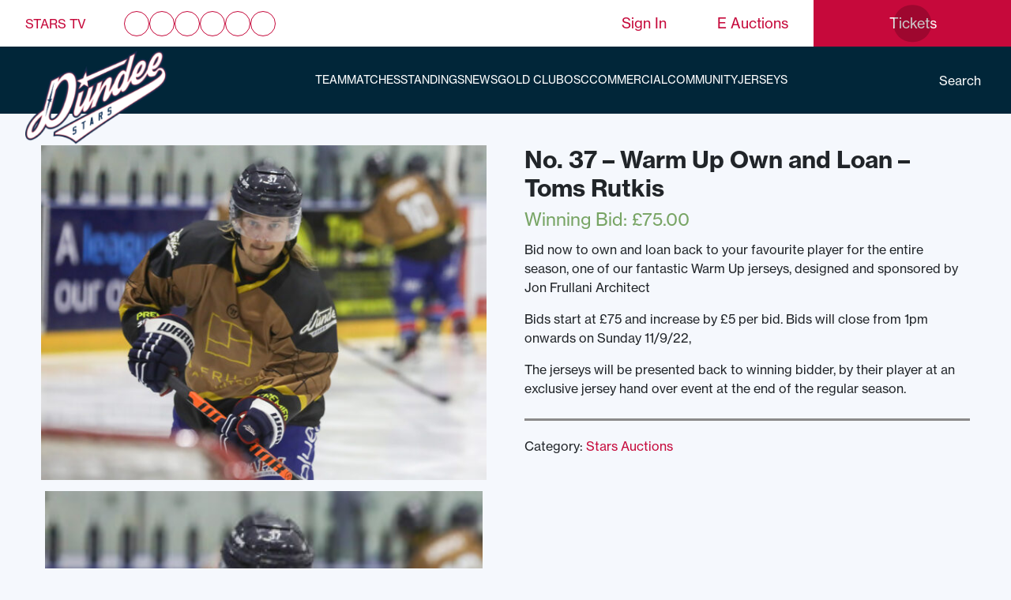

--- FILE ---
content_type: text/html; charset=UTF-8
request_url: https://www.dundeestars.com/product/no-37-warm-up-own-and-loan-toms-rutkis/
body_size: 23662
content:
<!DOCTYPE html>
<html lang="en-US">

<head><meta charset="UTF-8"><script>if(navigator.userAgent.match(/MSIE|Internet Explorer/i)||navigator.userAgent.match(/Trident\/7\..*?rv:11/i)){var href=document.location.href;if(!href.match(/[?&]nowprocket/)){if(href.indexOf("?")==-1){if(href.indexOf("#")==-1){document.location.href=href+"?nowprocket=1"}else{document.location.href=href.replace("#","?nowprocket=1#")}}else{if(href.indexOf("#")==-1){document.location.href=href+"&nowprocket=1"}else{document.location.href=href.replace("#","&nowprocket=1#")}}}}</script><script>class RocketLazyLoadScripts{constructor(e){this.triggerEvents=e,this.eventOptions={passive:!0},this.userEventListener=this.triggerListener.bind(this),this.delayedScripts={normal:[],async:[],defer:[]},this.allJQueries=[]}_addUserInteractionListener(e){this.triggerEvents.forEach((t=>window.addEventListener(t,e.userEventListener,e.eventOptions)))}_removeUserInteractionListener(e){this.triggerEvents.forEach((t=>window.removeEventListener(t,e.userEventListener,e.eventOptions)))}triggerListener(){this._removeUserInteractionListener(this),"loading"===document.readyState?document.addEventListener("DOMContentLoaded",this._loadEverythingNow.bind(this)):this._loadEverythingNow()}async _loadEverythingNow(){this._delayEventListeners(),this._delayJQueryReady(this),this._handleDocumentWrite(),this._registerAllDelayedScripts(),this._preloadAllScripts(),await this._loadScriptsFromList(this.delayedScripts.normal),await this._loadScriptsFromList(this.delayedScripts.defer),await this._loadScriptsFromList(this.delayedScripts.async),await this._triggerDOMContentLoaded(),await this._triggerWindowLoad(),window.dispatchEvent(new Event("rocket-allScriptsLoaded"))}_registerAllDelayedScripts(){document.querySelectorAll("script[type=rocketlazyloadscript]").forEach((e=>{e.hasAttribute("src")?e.hasAttribute("async")&&!1!==e.async?this.delayedScripts.async.push(e):e.hasAttribute("defer")&&!1!==e.defer||"module"===e.getAttribute("data-rocket-type")?this.delayedScripts.defer.push(e):this.delayedScripts.normal.push(e):this.delayedScripts.normal.push(e)}))}async _transformScript(e){return await this._requestAnimFrame(),new Promise((t=>{const n=document.createElement("script");let r;[...e.attributes].forEach((e=>{let t=e.nodeName;"type"!==t&&("data-rocket-type"===t&&(t="type",r=e.nodeValue),n.setAttribute(t,e.nodeValue))})),e.hasAttribute("src")?(n.addEventListener("load",t),n.addEventListener("error",t)):(n.text=e.text,t()),e.parentNode.replaceChild(n,e)}))}async _loadScriptsFromList(e){const t=e.shift();return t?(await this._transformScript(t),this._loadScriptsFromList(e)):Promise.resolve()}_preloadAllScripts(){var e=document.createDocumentFragment();[...this.delayedScripts.normal,...this.delayedScripts.defer,...this.delayedScripts.async].forEach((t=>{const n=t.getAttribute("src");if(n){const t=document.createElement("link");t.href=n,t.rel="preload",t.as="script",e.appendChild(t)}})),document.head.appendChild(e)}_delayEventListeners(){let e={};function t(t,n){!function(t){function n(n){return e[t].eventsToRewrite.indexOf(n)>=0?"rocket-"+n:n}e[t]||(e[t]={originalFunctions:{add:t.addEventListener,remove:t.removeEventListener},eventsToRewrite:[]},t.addEventListener=function(){arguments[0]=n(arguments[0]),e[t].originalFunctions.add.apply(t,arguments)},t.removeEventListener=function(){arguments[0]=n(arguments[0]),e[t].originalFunctions.remove.apply(t,arguments)})}(t),e[t].eventsToRewrite.push(n)}function n(e,t){let n=e[t];Object.defineProperty(e,t,{get:()=>n||function(){},set(r){e["rocket"+t]=n=r}})}t(document,"DOMContentLoaded"),t(window,"DOMContentLoaded"),t(window,"load"),t(window,"pageshow"),t(document,"readystatechange"),n(document,"onreadystatechange"),n(window,"onload"),n(window,"onpageshow")}_delayJQueryReady(e){let t=window.jQuery;Object.defineProperty(window,"jQuery",{get:()=>t,set(n){if(n&&n.fn&&!e.allJQueries.includes(n)){n.fn.ready=n.fn.init.prototype.ready=function(t){e.domReadyFired?t.bind(document)(n):document.addEventListener("rocket-DOMContentLoaded",(()=>t.bind(document)(n)))};const t=n.fn.on;n.fn.on=n.fn.init.prototype.on=function(){if(this[0]===window){function e(e){return e.split(" ").map((e=>"load"===e||0===e.indexOf("load.")?"rocket-jquery-load":e)).join(" ")}"string"==typeof arguments[0]||arguments[0]instanceof String?arguments[0]=e(arguments[0]):"object"==typeof arguments[0]&&Object.keys(arguments[0]).forEach((t=>{delete Object.assign(arguments[0],{[e(t)]:arguments[0][t]})[t]}))}return t.apply(this,arguments),this},e.allJQueries.push(n)}t=n}})}async _triggerDOMContentLoaded(){this.domReadyFired=!0,await this._requestAnimFrame(),document.dispatchEvent(new Event("rocket-DOMContentLoaded")),await this._requestAnimFrame(),window.dispatchEvent(new Event("rocket-DOMContentLoaded")),await this._requestAnimFrame(),document.dispatchEvent(new Event("rocket-readystatechange")),await this._requestAnimFrame(),document.rocketonreadystatechange&&document.rocketonreadystatechange()}async _triggerWindowLoad(){await this._requestAnimFrame(),window.dispatchEvent(new Event("rocket-load")),await this._requestAnimFrame(),window.rocketonload&&window.rocketonload(),await this._requestAnimFrame(),this.allJQueries.forEach((e=>e(window).trigger("rocket-jquery-load"))),window.dispatchEvent(new Event("rocket-pageshow")),await this._requestAnimFrame(),window.rocketonpageshow&&window.rocketonpageshow()}_handleDocumentWrite(){const e=new Map;document.write=document.writeln=function(t){const n=document.currentScript,r=document.createRange(),i=n.parentElement;let o=e.get(n);void 0===o&&(o=n.nextSibling,e.set(n,o));const a=document.createDocumentFragment();r.setStart(a,0),a.appendChild(r.createContextualFragment(t)),i.insertBefore(a,o)}}async _requestAnimFrame(){return new Promise((e=>requestAnimationFrame(e)))}static run(){const e=new RocketLazyLoadScripts(["keydown","mousemove","touchmove","touchstart","touchend","wheel"]);e._addUserInteractionListener(e)}}RocketLazyLoadScripts.run();</script>
    
    <meta name="viewport" content="width=device-width, initial-scale=1">
    <link rel="profile" href="https://gmpg.org/xfn/11">
    <meta name="google-site-verification" content="ClgGP7odjcx5ZVDeyAdpUKhtxLqEmEQIW_ZEvnsRgfE" />
    <script type="rocketlazyloadscript">
        ! function(e, t, n, c, i, a, s) {
            i = i || 'EcalWidget', e.EcalWidgetObject = i, e[i] = e[i] || function() {
                (e[i].q = e[i].q || []).push(arguments)
            }, a = t.createElement(n), s = t.getElementsByTagName(n)[0], e[i].u = c, a.async = 1, a.src = c, s.parentNode.insertBefore(a, s)
        }(window, document, 'script', '//sync.ecal.com/button/v1/main.js' + '?t=' + Date.now());
        (function() {
            function l() {
                var w = window.ECAL_SYNC_WIDGET = EcalWidget.init({
                    apiKey: '8e2cf554e056155d81242c235ce9c7b25d2c3406ed06b'
                });
            };
            (window.attachEvent ? window.attachEvent('onload', l) : window.addEventListener('load', l, false));
        }());
    </script>
    <meta name='robots' content='index, follow, max-image-preview:large, max-snippet:-1, max-video-preview:-1' />

	<!-- This site is optimized with the Yoast SEO plugin v19.14 - https://yoast.com/wordpress/plugins/seo/ -->
	<title>No. 37 - Warm Up Own and Loan - Toms Rutkis - Dundee Stars</title><link rel="stylesheet" href="https://www.dundeestars.com/wp-content/cache/min/1/af21c1c1427a8580d38b71aa536a1171.css" media="all" data-minify="1" />
	<link rel="canonical" href="https://www.dundeestars.com/product/no-37-warm-up-own-and-loan-toms-rutkis/" />
	<meta property="og:locale" content="en_US" />
	<meta property="og:type" content="article" />
	<meta property="og:title" content="No. 37 - Warm Up Own and Loan - Toms Rutkis - Dundee Stars" />
	<meta property="og:description" content="Bid now to own and loan back to your favourite player for the entire season, one of our fantastic Warm Up jerseys, designed and sponsored by Jon Frullani Architect  Bids start at £75 and increase by £5 per bid. Bids will close from 1pm onwards on Sunday 11/9/22,  The jerseys will be presented back to winning bidder, by their player at an exclusive jersey hand over event at the end of the regular season." />
	<meta property="og:url" content="https://www.dundeestars.com/product/no-37-warm-up-own-and-loan-toms-rutkis/" />
	<meta property="og:site_name" content="Dundee Stars" />
	<meta property="article:publisher" content="https://www.facebook.com/dundeestars/" />
	<meta property="article:modified_time" content="2022-09-11T08:41:42+00:00" />
	<meta property="og:image" content="https://d1ssu070pg2v9i.cloudfront.net/pex/dundee-stars/2022/09/08100444/Toms-Rutkis-01.jpg" />
	<meta property="og:image:width" content="1024" />
	<meta property="og:image:height" content="768" />
	<meta property="og:image:type" content="image/jpeg" />
	<meta name="twitter:card" content="summary_large_image" />
	<meta name="twitter:site" content="@DundeeStars" />
	<meta name="twitter:label1" content="Est. reading time" />
	<meta name="twitter:data1" content="1 minute" />
	<script type="application/ld+json" class="yoast-schema-graph">{"@context":"https://schema.org","@graph":[{"@type":"WebPage","@id":"https://www.dundeestars.com/product/no-37-warm-up-own-and-loan-toms-rutkis/","url":"https://www.dundeestars.com/product/no-37-warm-up-own-and-loan-toms-rutkis/","name":"No. 37 - Warm Up Own and Loan - Toms Rutkis - Dundee Stars","isPartOf":{"@id":"https://www.dundeestars.com/#website"},"primaryImageOfPage":{"@id":"https://www.dundeestars.com/product/no-37-warm-up-own-and-loan-toms-rutkis/#primaryimage"},"image":{"@id":"https://www.dundeestars.com/product/no-37-warm-up-own-and-loan-toms-rutkis/#primaryimage"},"thumbnailUrl":"https://d1ssu070pg2v9i.cloudfront.net/pex/dundee-stars/2022/09/08100444/Toms-Rutkis-01.jpg","datePublished":"2022-08-31T18:00:18+00:00","dateModified":"2022-09-11T08:41:42+00:00","breadcrumb":{"@id":"https://www.dundeestars.com/product/no-37-warm-up-own-and-loan-toms-rutkis/#breadcrumb"},"inLanguage":"en-US","potentialAction":[{"@type":"ReadAction","target":["https://www.dundeestars.com/product/no-37-warm-up-own-and-loan-toms-rutkis/"]}]},{"@type":"ImageObject","inLanguage":"en-US","@id":"https://www.dundeestars.com/product/no-37-warm-up-own-and-loan-toms-rutkis/#primaryimage","url":"https://d1ssu070pg2v9i.cloudfront.net/pex/dundee-stars/2022/09/08100444/Toms-Rutkis-01.jpg","contentUrl":"https://d1ssu070pg2v9i.cloudfront.net/pex/dundee-stars/2022/09/08100444/Toms-Rutkis-01.jpg","width":1024,"height":768},{"@type":"BreadcrumbList","@id":"https://www.dundeestars.com/product/no-37-warm-up-own-and-loan-toms-rutkis/#breadcrumb","itemListElement":[{"@type":"ListItem","position":1,"name":"Home","item":"https://www.dundeestars.com/"},{"@type":"ListItem","position":2,"name":"Shop","item":"https://www.dundeestars.com/shop/"},{"@type":"ListItem","position":3,"name":"No. 37 &#8211; Warm Up Own and Loan &#8211; Toms Rutkis"}]},{"@type":"WebSite","@id":"https://www.dundeestars.com/#website","url":"https://www.dundeestars.com/","name":"Dundee Stars","description":"","publisher":{"@id":"https://www.dundeestars.com/#organization"},"potentialAction":[{"@type":"SearchAction","target":{"@type":"EntryPoint","urlTemplate":"https://www.dundeestars.com/search/{search_term_string}"},"query-input":"required name=search_term_string"}],"inLanguage":"en-US"},{"@type":"Organization","@id":"https://www.dundeestars.com/#organization","name":"Dundee Stars","url":"https://www.dundeestars.com/","logo":{"@type":"ImageObject","inLanguage":"en-US","@id":"https://www.dundeestars.com/#/schema/logo/image/","url":"https://d1ssu070pg2v9i.cloudfront.net/pex/dundee-stars/2019/04/30112440/Image-105%402x.png","contentUrl":"https://d1ssu070pg2v9i.cloudfront.net/pex/dundee-stars/2019/04/30112440/Image-105%402x.png","width":458,"height":458,"caption":"Dundee Stars"},"image":{"@id":"https://www.dundeestars.com/#/schema/logo/image/"},"sameAs":["https://www.instagram.com/dundeestars/","https://www.linkedin.com/company/dundeestars","https://www.youtube.com/user/dundeestarstv","https://www.facebook.com/dundeestars/","https://twitter.com/DundeeStars"]}]}</script>
	<!-- / Yoast SEO plugin. -->








<style id='global-styles-inline-css' type='text/css'>
body{--wp--preset--color--black: #000000;--wp--preset--color--cyan-bluish-gray: #abb8c3;--wp--preset--color--white: #ffffff;--wp--preset--color--pale-pink: #f78da7;--wp--preset--color--vivid-red: #cf2e2e;--wp--preset--color--luminous-vivid-orange: #ff6900;--wp--preset--color--luminous-vivid-amber: #fcb900;--wp--preset--color--light-green-cyan: #7bdcb5;--wp--preset--color--vivid-green-cyan: #00d084;--wp--preset--color--pale-cyan-blue: #8ed1fc;--wp--preset--color--vivid-cyan-blue: #0693e3;--wp--preset--color--vivid-purple: #9b51e0;--wp--preset--gradient--vivid-cyan-blue-to-vivid-purple: linear-gradient(135deg,rgba(6,147,227,1) 0%,rgb(155,81,224) 100%);--wp--preset--gradient--light-green-cyan-to-vivid-green-cyan: linear-gradient(135deg,rgb(122,220,180) 0%,rgb(0,208,130) 100%);--wp--preset--gradient--luminous-vivid-amber-to-luminous-vivid-orange: linear-gradient(135deg,rgba(252,185,0,1) 0%,rgba(255,105,0,1) 100%);--wp--preset--gradient--luminous-vivid-orange-to-vivid-red: linear-gradient(135deg,rgba(255,105,0,1) 0%,rgb(207,46,46) 100%);--wp--preset--gradient--very-light-gray-to-cyan-bluish-gray: linear-gradient(135deg,rgb(238,238,238) 0%,rgb(169,184,195) 100%);--wp--preset--gradient--cool-to-warm-spectrum: linear-gradient(135deg,rgb(74,234,220) 0%,rgb(151,120,209) 20%,rgb(207,42,186) 40%,rgb(238,44,130) 60%,rgb(251,105,98) 80%,rgb(254,248,76) 100%);--wp--preset--gradient--blush-light-purple: linear-gradient(135deg,rgb(255,206,236) 0%,rgb(152,150,240) 100%);--wp--preset--gradient--blush-bordeaux: linear-gradient(135deg,rgb(254,205,165) 0%,rgb(254,45,45) 50%,rgb(107,0,62) 100%);--wp--preset--gradient--luminous-dusk: linear-gradient(135deg,rgb(255,203,112) 0%,rgb(199,81,192) 50%,rgb(65,88,208) 100%);--wp--preset--gradient--pale-ocean: linear-gradient(135deg,rgb(255,245,203) 0%,rgb(182,227,212) 50%,rgb(51,167,181) 100%);--wp--preset--gradient--electric-grass: linear-gradient(135deg,rgb(202,248,128) 0%,rgb(113,206,126) 100%);--wp--preset--gradient--midnight: linear-gradient(135deg,rgb(2,3,129) 0%,rgb(40,116,252) 100%);--wp--preset--duotone--dark-grayscale: url('#wp-duotone-dark-grayscale');--wp--preset--duotone--grayscale: url('#wp-duotone-grayscale');--wp--preset--duotone--purple-yellow: url('#wp-duotone-purple-yellow');--wp--preset--duotone--blue-red: url('#wp-duotone-blue-red');--wp--preset--duotone--midnight: url('#wp-duotone-midnight');--wp--preset--duotone--magenta-yellow: url('#wp-duotone-magenta-yellow');--wp--preset--duotone--purple-green: url('#wp-duotone-purple-green');--wp--preset--duotone--blue-orange: url('#wp-duotone-blue-orange');--wp--preset--font-size--small: 13px;--wp--preset--font-size--medium: 20px;--wp--preset--font-size--large: 36px;--wp--preset--font-size--x-large: 42px;}.has-black-color{color: var(--wp--preset--color--black) !important;}.has-cyan-bluish-gray-color{color: var(--wp--preset--color--cyan-bluish-gray) !important;}.has-white-color{color: var(--wp--preset--color--white) !important;}.has-pale-pink-color{color: var(--wp--preset--color--pale-pink) !important;}.has-vivid-red-color{color: var(--wp--preset--color--vivid-red) !important;}.has-luminous-vivid-orange-color{color: var(--wp--preset--color--luminous-vivid-orange) !important;}.has-luminous-vivid-amber-color{color: var(--wp--preset--color--luminous-vivid-amber) !important;}.has-light-green-cyan-color{color: var(--wp--preset--color--light-green-cyan) !important;}.has-vivid-green-cyan-color{color: var(--wp--preset--color--vivid-green-cyan) !important;}.has-pale-cyan-blue-color{color: var(--wp--preset--color--pale-cyan-blue) !important;}.has-vivid-cyan-blue-color{color: var(--wp--preset--color--vivid-cyan-blue) !important;}.has-vivid-purple-color{color: var(--wp--preset--color--vivid-purple) !important;}.has-black-background-color{background-color: var(--wp--preset--color--black) !important;}.has-cyan-bluish-gray-background-color{background-color: var(--wp--preset--color--cyan-bluish-gray) !important;}.has-white-background-color{background-color: var(--wp--preset--color--white) !important;}.has-pale-pink-background-color{background-color: var(--wp--preset--color--pale-pink) !important;}.has-vivid-red-background-color{background-color: var(--wp--preset--color--vivid-red) !important;}.has-luminous-vivid-orange-background-color{background-color: var(--wp--preset--color--luminous-vivid-orange) !important;}.has-luminous-vivid-amber-background-color{background-color: var(--wp--preset--color--luminous-vivid-amber) !important;}.has-light-green-cyan-background-color{background-color: var(--wp--preset--color--light-green-cyan) !important;}.has-vivid-green-cyan-background-color{background-color: var(--wp--preset--color--vivid-green-cyan) !important;}.has-pale-cyan-blue-background-color{background-color: var(--wp--preset--color--pale-cyan-blue) !important;}.has-vivid-cyan-blue-background-color{background-color: var(--wp--preset--color--vivid-cyan-blue) !important;}.has-vivid-purple-background-color{background-color: var(--wp--preset--color--vivid-purple) !important;}.has-black-border-color{border-color: var(--wp--preset--color--black) !important;}.has-cyan-bluish-gray-border-color{border-color: var(--wp--preset--color--cyan-bluish-gray) !important;}.has-white-border-color{border-color: var(--wp--preset--color--white) !important;}.has-pale-pink-border-color{border-color: var(--wp--preset--color--pale-pink) !important;}.has-vivid-red-border-color{border-color: var(--wp--preset--color--vivid-red) !important;}.has-luminous-vivid-orange-border-color{border-color: var(--wp--preset--color--luminous-vivid-orange) !important;}.has-luminous-vivid-amber-border-color{border-color: var(--wp--preset--color--luminous-vivid-amber) !important;}.has-light-green-cyan-border-color{border-color: var(--wp--preset--color--light-green-cyan) !important;}.has-vivid-green-cyan-border-color{border-color: var(--wp--preset--color--vivid-green-cyan) !important;}.has-pale-cyan-blue-border-color{border-color: var(--wp--preset--color--pale-cyan-blue) !important;}.has-vivid-cyan-blue-border-color{border-color: var(--wp--preset--color--vivid-cyan-blue) !important;}.has-vivid-purple-border-color{border-color: var(--wp--preset--color--vivid-purple) !important;}.has-vivid-cyan-blue-to-vivid-purple-gradient-background{background: var(--wp--preset--gradient--vivid-cyan-blue-to-vivid-purple) !important;}.has-light-green-cyan-to-vivid-green-cyan-gradient-background{background: var(--wp--preset--gradient--light-green-cyan-to-vivid-green-cyan) !important;}.has-luminous-vivid-amber-to-luminous-vivid-orange-gradient-background{background: var(--wp--preset--gradient--luminous-vivid-amber-to-luminous-vivid-orange) !important;}.has-luminous-vivid-orange-to-vivid-red-gradient-background{background: var(--wp--preset--gradient--luminous-vivid-orange-to-vivid-red) !important;}.has-very-light-gray-to-cyan-bluish-gray-gradient-background{background: var(--wp--preset--gradient--very-light-gray-to-cyan-bluish-gray) !important;}.has-cool-to-warm-spectrum-gradient-background{background: var(--wp--preset--gradient--cool-to-warm-spectrum) !important;}.has-blush-light-purple-gradient-background{background: var(--wp--preset--gradient--blush-light-purple) !important;}.has-blush-bordeaux-gradient-background{background: var(--wp--preset--gradient--blush-bordeaux) !important;}.has-luminous-dusk-gradient-background{background: var(--wp--preset--gradient--luminous-dusk) !important;}.has-pale-ocean-gradient-background{background: var(--wp--preset--gradient--pale-ocean) !important;}.has-electric-grass-gradient-background{background: var(--wp--preset--gradient--electric-grass) !important;}.has-midnight-gradient-background{background: var(--wp--preset--gradient--midnight) !important;}.has-small-font-size{font-size: var(--wp--preset--font-size--small) !important;}.has-medium-font-size{font-size: var(--wp--preset--font-size--medium) !important;}.has-large-font-size{font-size: var(--wp--preset--font-size--large) !important;}.has-x-large-font-size{font-size: var(--wp--preset--font-size--x-large) !important;}
</style>


<style id='woocommerce-layout-inline-css' type='text/css'>
.woocommerce-product-gallery{ opacity: 1 !important; }
</style>
<link rel='stylesheet' id='woocommerce-smallscreen-css'  href='/wp-content/plugins/woocommerce-update/assets/css/woocommerce-smallscreen.css?ver=4.3.4' type='text/css' media='only screen and (max-width: 768px)' />

<style id='woocommerce-inline-inline-css' type='text/css'>
.woocommerce form .form-row .required { visibility: visible; }
</style>









<script type="rocketlazyloadscript" data-rocket-type='text/javascript' src='/wp-includes/js/jquery/jquery.min.js?ver=3.6.0' id='jquery-core-js'></script>
<script type="rocketlazyloadscript" data-rocket-type='text/javascript' src='/wp-includes/js/jquery/jquery-migrate.min.js?ver=3.3.2' id='jquery-migrate-js'></script>
<script type="rocketlazyloadscript" data-rocket-type='text/javascript' src='/wp-content/plugins/wooswipe/public/pswp/photoswipe.min.js?ver=3.0.1' id='wooswipe-pswp-js'></script>
<script type="rocketlazyloadscript" data-rocket-type='text/javascript' src='/wp-content/plugins/wooswipe/public/pswp/photoswipe-ui-default.min.js?ver=3.0.1' id='wooswipe-pswp-ui-js'></script>
<script type="rocketlazyloadscript" data-rocket-type='text/javascript' src='/wp-content/plugins/wooswipe/public/slick/slick.min.js?ver=3.0.1' id='wooswipe-slick-js'></script>
<script type='text/javascript' id='uwa-front-js-extra'>
/* <![CDATA[ */
var uwa_data = {"expired":"Auction has Expired!","gtm_offset":"0","started":"Auction Started! Please refresh page.","outbid_message":"","hide_compact":"no","refresh_interval":"5","anti_sniping_timer_update_noti":"auto_page_refresh","anti_sniping_timer_update_noti_msg":"Time left has changed due to soft-close","antisniping_check":"no","reload_page":""};
var WpUat = {"calendar_icon":"<i class=\"dashicons-calendar-alt\"><\/i>"};
var WooUa = {"ajaxurl":"https:\/\/www.dundeestars.com\/wp-admin\/admin-ajax.php","ua_nonce":"8f257f0bdc","last_timestamp":"1770050479","calendar_image":"https:\/\/www.dundeestars.com\/wp-content\/plugins\/woocommerce-update\/assets\/images\/calendar.png"};
var UWA_Ajax_Qry = {"ajaqry":"\/product\/no-37-warm-up-own-and-loan-toms-rutkis\/?uwa-ajax"};
/* ]]> */
</script>
<script type="rocketlazyloadscript" data-rocket-type='text/javascript' src='/wp-content/plugins/ultimate-woocommerce-auction-pro-starter-lifetime/includes//clock/js/uwa-front.js?ver=1.4.6' id='uwa-front-js'></script>
<script type='text/javascript' id='uwa-jquery-countdown-js-extra'>
/* <![CDATA[ */
var multi_lang_data = {"labels":{"Years":"Years","Months":"Months","Weeks":"Weeks","Days":"Day(s)","Hours":"Hour(s)","Minutes":"Min(s)","Seconds":"Sec(s)"},"labels1":{"Year":"Year","Month":"Month","Week":"Week","Day":"Day","Hour":"Hour","Minute":"Min","Second":"Sec"},"compactLabels":{"y":"y","m":"m","w":"w","d":"d"},"settings":{"listpage":"no"}};
/* ]]> */
</script>
<script type="rocketlazyloadscript" data-rocket-type='text/javascript' src='/wp-content/plugins/ultimate-woocommerce-auction-pro-starter-lifetime/includes/clock/js/jquery.countdown.min.js?ver=1.4.6' id='uwa-jquery-countdown-js'></script>
<script type="rocketlazyloadscript" data-rocket-type='text/javascript' src='/wp-content/plugins/ultimate-woocommerce-auction-pro-starter-lifetime/includes/clock/js/jquery.countdown-multi-lang.js?ver=1.4.6' id='uwa-jquery-countdown-multi-lang-js'></script>
<link rel="https://api.w.org/" href="https://www.dundeestars.com/wp-json/" /><link rel="alternate" type="application/json" href="https://www.dundeestars.com/wp-json/wp/v2/product/11892" /><link rel="EditURI" type="application/rsd+xml" title="RSD" href="https://www.dundeestars.com/xmlrpc.php?rsd" />
<link rel="wlwmanifest" type="application/wlwmanifest+xml" href="https://www.dundeestars.com/wp-includes/wlwmanifest.xml" /> 
<meta name="generator" content="WordPress 6.0.11" />
<meta name="generator" content="WooCommerce 4.3.4" />
<link rel='shortlink' href='https://www.dundeestars.com/?p=11892' />
<link rel="alternate" type="application/json+oembed" href="https://www.dundeestars.com/wp-json/oembed/1.0/embed?url=https%3A%2F%2Fwww.dundeestars.com%2Fproduct%2Fno-37-warm-up-own-and-loan-toms-rutkis%2F" />
<link rel="alternate" type="text/xml+oembed" href="https://www.dundeestars.com/wp-json/oembed/1.0/embed?url=https%3A%2F%2Fwww.dundeestars.com%2Fproduct%2Fno-37-warm-up-own-and-loan-toms-rutkis%2F&#038;format=xml" />
<script type="rocketlazyloadscript" data-rocket-type="text/javascript">
(function(url){
	if(/(?:Chrome\/26\.0\.1410\.63 Safari\/537\.31|WordfenceTestMonBot)/.test(navigator.userAgent)){ return; }
	var addEvent = function(evt, handler) {
		if (window.addEventListener) {
			document.addEventListener(evt, handler, false);
		} else if (window.attachEvent) {
			document.attachEvent('on' + evt, handler);
		}
	};
	var removeEvent = function(evt, handler) {
		if (window.removeEventListener) {
			document.removeEventListener(evt, handler, false);
		} else if (window.detachEvent) {
			document.detachEvent('on' + evt, handler);
		}
	};
	var evts = 'contextmenu dblclick drag dragend dragenter dragleave dragover dragstart drop keydown keypress keyup mousedown mousemove mouseout mouseover mouseup mousewheel scroll'.split(' ');
	var logHuman = function() {
		if (window.wfLogHumanRan) { return; }
		window.wfLogHumanRan = true;
		var wfscr = document.createElement('script');
		wfscr.type = 'text/javascript';
		wfscr.async = true;
		wfscr.src = url + '&r=' + Math.random();
		(document.getElementsByTagName('head')[0]||document.getElementsByTagName('body')[0]).appendChild(wfscr);
		for (var i = 0; i < evts.length; i++) {
			removeEvent(evts[i], logHuman);
		}
	};
	for (var i = 0; i < evts.length; i++) {
		addEvent(evts[i], logHuman);
	}
})('//www.dundeestars.com/?wordfence_lh=1&hid=E7B70782FC8F9577DB20DDE62EFCFB7A');
</script><script type="application/ld+json">{"@context":"http:\/\/schema.org","@type":"LocalBusiness","url":"https:\/\/www.dundeestars.com","name":"Dundee Stars","telephone":"01382 431900","email":"commercial@dundeestars.com","address":"7 Dayton Dr, Dundee DD2 3SQ","geo":{"@type":"GeoCoordinates","latitude":"56.4814041","longitude":"-3.0219965"},"logo":"https:\/\/d1ssu070pg2v9i.cloudfront.net\/pex\/dundee-stars\/2019\/04\/30112440\/Image-105%402x.png","sameAs":["https:\/\/www.facebook.com\/dundeestars\/","https:\/\/twitter.com\/DundeeStars","https:\/\/www.youtube.com\/user\/dundeestarstv","https:\/\/www.linkedin.com\/company\/dundeestars","https:\/\/www.instagram.com\/dundeestars\/","https:\/\/www.tiktok.com\/@dundeestars"],"image":"https:\/\/d1ssu070pg2v9i.cloudfront.net\/pex\/dundee-stars\/2022\/09\/08100444\/Toms-Rutkis-01.jpg"}</script>	<noscript><style>.woocommerce-product-gallery{ opacity: 1 !important; }</style></noscript>
	<link rel="icon" href="https://d1ssu070pg2v9i.cloudfront.net/pex/dundee-stars/2019/07/11162033/cropped-DundeeStars_favicon-32x32.png" sizes="32x32" />
<link rel="icon" href="https://d1ssu070pg2v9i.cloudfront.net/pex/dundee-stars/2019/07/11162033/cropped-DundeeStars_favicon-192x192.png" sizes="192x192" />
<link rel="apple-touch-icon" href="https://d1ssu070pg2v9i.cloudfront.net/pex/dundee-stars/2019/07/11162033/cropped-DundeeStars_favicon-180x180.png" />
<meta name="msapplication-TileImage" content="https://d1ssu070pg2v9i.cloudfront.net/pex/dundee-stars/2019/07/11162033/cropped-DundeeStars_favicon-270x270.png" />
		<style type="text/css" id="wp-custom-css">
			#xmas-theme .top-nav .btn-tickets a{
    color: #fff;
}

.type-match .archive__title .archive__sync {
	display: none;
}

/* TEMP STYLES FOR AUCTION ITEMS */
.woocommerce-breadcrumb{
	display: none;
}
.auction-history-table td{
	padding: 10px;
}
.woocommerce .cart-col{
	display: none;
}
#placebidbutton{
    text-indent: -350px;
    position: relative;
    overflow: hidden;
	  width: 140px;
}
#placebidbutton:before {
    content: 'Place Bid';
    text-indent: 0px;
    position: relative;
    left: 220px;
}

.header-container .btn-tickets.button.raised a{
    display: flex;
    width: 100%;
    height: 100%;
    position: absolute;
    top: 0;
    left: 0;
    justify-content: center;
    align-items: center;
}

.wpcf7-form, .wpcf7-form .form-row{
flex-direction: column;	
}

.wpcf7 input[type="tel"],.wpcf7-select{
	margin-bottom: 12.5px;
    margin-top: 5px;
    padding: 10px;
    width: 100%;
}
.ninja-forms-form-wrap .nf-form-content {
	margin-left:0;
	margin-top:25px;
}

.btn-primary{
	background-color: #c6093b;
		border-color: #c6093b;
	transition: .3s ease;
}

.btn-primary:hover{
		background-color: #012639;
		border-color: #012639;
}

.product_cat-birthday-shoutouts .summary .single_variation_wrap .wc-pao-addons-container textarea {
    border: 1px solid grey;
}

.product_cat-mascot-products .related{
    display: none;
}

.hero-section-2024 .hero-blocks .hero-block.next-match-block .hero-block-inner .main-wrap .team-wrap .team-item .image {
    width: 120px;
    height: 120px;
    position: relative;
    display: flex;
    justify-content: center;
}

.hero-section-2024 .hero-blocks .hero-block.featured-block .image-wrapper {
	background-color: #fecc00;
}		</style>
		</head>

<body id="dark-theme" class="product-template-default single single-product postid-11892 theme-dundee-stars-theme woocommerce woocommerce-page woocommerce-no-js">
<header class="site-header">
    <div class="header-container">
        <nav class="top-nav">
                            <div class="header-social-media">
                    <div class="stars-tv">
                        <a href="https://www.dundeestars.tv/" target="_blank">Stars TV</a>
                    </div>
                                            <div class="social-item">
                            <a href="https://www.facebook.com/dundeestars/" target="_blank" rel="noopener"><i class="fab fa-facebook-f"></i></a>
                        </div>
                                                <div class="social-item">
                            <a href="https://twitter.com/DundeeStars" target="_blank" rel="noopener"><i class="fab fa-twitter"></i></a>
                        </div>
                                                <div class="social-item">
                            <a href="https://www.youtube.com/user/dundeestarstv" target="_blank" rel="noopener"><i class="fab fa-youtube"></i></a>
                        </div>
                                                <div class="social-item">
                            <a href="https://www.linkedin.com/company/dundeestars" target="_blank" rel="noopener"><i class="fab fa-linkedin-in"></i></a>
                        </div>
                                                <div class="social-item">
                            <a href="https://www.instagram.com/dundeestars/" target="_blank" rel="noopener"><i class="fab fa-instagram"></i></a>
                        </div>
                                                <div class="social-item">
                            <a href="https://www.tiktok.com/@dundeestars" target="_blank" rel="noopener"><i class="fab fa-tiktok"></i></a>
                        </div>
                                        </div>
            
            <div class="btn-wrapper">
                <div class="btn-tickets sign-in">
                    <a href="/my-account/">
                        <i class="fas fa-user"></i> Sign In
                    </a>
                </div>
                                    <div class="btn-tickets e-auctions">
                        <a href="https://www.dundeestars.com/product-category/stars-auctions/" target="">
                            <i class="fas fa-gavel"></i> E Auctions
                        </a>
                    </div>
                                <div class="btn-tickets standard-tickets">
                    <div class="anim"></div>
                    <a href="https://dundeestars.com/all-tickets/" target="_blank">
                        <span><i class="fas fa-ticket"></i> Tickets</span>
                    </a>
                </div>
            </div>

            <div class="collapse navbar-collapse" id="navbarSearch">
                <div class="inner">
                    <div class="search-form">
                        <form role="search" method="get" class="search-form" action="https://www.dundeestars.com/">
				<label>
					<span class="screen-reader-text">Search for:</span>
					<input type="search" class="search-field" placeholder="Search &hellip;" value="" name="s" />
				</label>
				<input type="submit" class="search-submit" value="Search" />
			</form>                    </div>
                </div>
            </div>
        </nav>
        <div class="search-container">
            <form role="search" method="get" class="search-form" action="https://www.dundeestars.com/">
				<label>
					<span class="screen-reader-text">Search for:</span>
					<input type="search" class="search-field" placeholder="Search &hellip;" value="" name="s" />
				</label>
				<input type="submit" class="search-submit" value="Search" />
			</form>        </div>
        <nav class="main-nav">
            
            <a class="custom-navbar-brand" href="https://www.dundeestars.com/">
                                <img src="https://www.dundeestars.com/wp-content/themes/dundee-stars-theme/dist/images/logo_crop.png" alt="Dundee Stars" />
            </a>


            <div class="main-navigation-section">
                                    <div class="mobile-social-media">
                                                    <div>
                                <a href="https://www.facebook.com/dundeestars/" target="_blank" rel="noopener" class="facebook"><i class="fab fa-facebook-f"></i></a>
                            </div>
                                                        <div>
                                <a href="https://twitter.com/DundeeStars" target="_blank" rel="noopener" class="twitter"><i class="fab fa-twitter"></i></a>
                            </div>
                                                        <div>
                                <a href="https://www.youtube.com/user/dundeestarstv" target="_blank" rel="noopener" class="youtube"><i class="fab fa-youtube"></i></a>
                            </div>
                                                        <div>
                                <a href="https://www.linkedin.com/company/dundeestars" target="_blank" rel="noopener" class="linked-in"><i class="fab fa-linkedin-in"></i></a>
                            </div>
                                                        <div>
                                <a href="https://www.instagram.com/dundeestars/" target="_blank" rel="noopener" class="instagram"><i class="fab fa-instagram"></i></a>
                            </div>
                                                        <div>
                                <a href="https://www.tiktok.com/@dundeestars" target="_blank" rel="noopener" class="tiktok"><i class="fab fa-tiktok"></i></a>
                            </div>
                                                </div>
                                <div class="inner">
                    <ul id="menu-main-menu" class="custom-navigation"><li class="menu-item menu-team"><a href="https://www.dundeestars.com/team/">Team</a></li>
<li class="active menu-item menu-matches"><a href="https://www.dundeestars.com/matches/">Matches</a></li>
<li class="menu-item menu-standings"><a href="https://www.dundeestars.com/league-tables/">Standings</a></li>
<li class="menu-item menu-news"><a href="https://www.dundeestars.com/news/">News</a></li>
<li class="menu-item menu-gold-club"><a href="https://www.dundeestars.com/gold-club/">Gold Club</a></li>
<li class="menu-item menu-osc"><a href="https://www.dundeestars.com/official-supporters-club/">OSC</a></li>
<li class="menu-item menu-commercial"><a href="https://www.dundeestars.com/commercial/">Commercial</a></li>
<li class="menu-item menu-community"><a href="https://www.dundeestars.com/community/">Community</a></li>
<li class="d-none current-product-ancestor active current-product-parent menu-item menu-stars-auctions"><a href="/product-category/stars-auctions/">Stars Auctions</a></li>
<li class="menu-item menu-jerseys"><a href="/product-category/jerseys/">Jerseys</a></li>
</ul>                </div>
                <div class="mobile-bottom">
                    <hr/>
                    <ul>
                        <li>
                            <a href="https://www.dundeestars.tv/" target="_blank">
                                Stars Tv
                            </a>
                        </li>
                        <li>
                            <a href="/my-account/">
                                Sign In
                            </a>
                        </li>
                    </ul>

                </div>
            </div>
            <div class="toggler-wrap">
                <button class="toggle-search-bar toggle-button" aria-label="Toggle search">
                    <i class="fas fa-search"></i>
                    <span class="text">Search</span>
                </button>
                <button class="toggle-nav-bar toggle-button inactive" aria-label="Toggle navigation">
                    <i class="fas fa-bars icon-toggle open"></i>
                    <i class="fas fa-times icon-toggle close"></i>
                    <span class="text">Menu</span>
                </button>
            </div>
        </nav>
    </div>
</header>


	<div id="primary" class="content-area"><main id="main" class="site-main" role="main"><nav class="woocommerce-breadcrumb"><a href="https://www.dundeestars.com">Home</a>&nbsp;&#47;&nbsp;<a href="https://www.dundeestars.com/matches/">Match</a>&nbsp;&#47;&nbsp;MKM Dundee Stars V Glasgow Clan 7/2/26</nav>
	<div class="custom-wrapper-2025">
					
			<div class="woocommerce-notices-wrapper"></div><div id="product-11892" class="product type-product post-11892 status-publish first instock product_cat-stars-auctions has-post-thumbnail sold-individually shipping-taxable product-type-auction uwa_auction_status_expired">

	
<!-- This file should primarily consist of HTML with a little bit of PHP. -->
<div id="wooswipe" class="images">
    <input type="hidden" name="main-image-swiper" class="main-image-swiper" id="main_image_swiper" value="0" />
    
                    <div class="woocommerce-product-gallery__image single-product-main-image">
                    <a href="https://d1ssu070pg2v9i.cloudfront.net/pex/dundee-stars/2022/09/08100444/Toms-Rutkis-01.jpg" class="woocommerce-main-image zoom" ><img width="600" height="450" src="https://d1ssu070pg2v9i.cloudfront.net/pex/dundee-stars/2022/09/08100444/Toms-Rutkis-01.jpg" class="attachment-shop_single size-shop_single wp-post-image" alt="Toms Rutkis (01)" title="Toms Rutkis (01)" data-hq="https://d1ssu070pg2v9i.cloudfront.net/pex/dundee-stars/2022/09/08100444/Toms-Rutkis-01.jpg" data-w="1024" data-h="768" srcset="https://d1ssu070pg2v9i.cloudfront.net/pex/dundee-stars/2022/09/08100444/Toms-Rutkis-01-600x450.jpg 600w, https://d1ssu070pg2v9i.cloudfront.net/pex/dundee-stars/2022/09/08100444/Toms-Rutkis-01-300x225.jpg 300w, https://d1ssu070pg2v9i.cloudfront.net/pex/dundee-stars/2022/09/08100444/Toms-Rutkis-01-768x576.jpg 768w, https://d1ssu070pg2v9i.cloudfront.net/pex/dundee-stars/2022/09/08100444/Toms-Rutkis-01-87x65.jpg 87w, https://d1ssu070pg2v9i.cloudfront.net/pex/dundee-stars/2022/09/08100444/Toms-Rutkis-01-100x75.jpg 100w, https://d1ssu070pg2v9i.cloudfront.net/pex/dundee-stars/2022/09/08100444/Toms-Rutkis-01-700x525.jpg 700w, https://d1ssu070pg2v9i.cloudfront.net/pex/dundee-stars/2022/09/08100444/Toms-Rutkis-01.jpg 1024w" sizes="(max-width: 600px) 100vw, 600px" /></a>
                </div>            <div class="thumbnails" >
                <ul class="thumbnail-nav">
                    <li><div class="thumb" data-hq="https://d1ssu070pg2v9i.cloudfront.net/pex/dundee-stars/2022/09/08100444/Toms-Rutkis-01.jpg" data-w="1024" data-h="768" data-med="https://d1ssu070pg2v9i.cloudfront.net/pex/dundee-stars/2022/09/08100444/Toms-Rutkis-01-600x450.jpg" data-medw="600" data-medh="450" data-attachment_id="main_image_12065" data-slide="0"><img width="100" height="100" src="https://d1ssu070pg2v9i.cloudfront.net/pex/dundee-stars/2022/09/08100444/Toms-Rutkis-01.jpg" class="attachment-shop_thumbnail size-shop_thumbnail" alt="Toms Rutkis (01)" title="Toms Rutkis (01)" sizes="(max-width: 600px) 100vw, 600px" width="100" height="100" srcset="https://d1ssu070pg2v9i.cloudfront.net/pex/dundee-stars/2022/09/08100444/Toms-Rutkis-01-100x100.jpg 100w, https://d1ssu070pg2v9i.cloudfront.net/pex/dundee-stars/2022/09/08100444/Toms-Rutkis-01-150x150.jpg 150w, https://d1ssu070pg2v9i.cloudfront.net/pex/dundee-stars/2022/09/08100444/Toms-Rutkis-01-300x300.jpg 300w" /></div></li>                </ul>
            </div>
    </div>	<!-- PSWP -->
	<div class="pswp" tabindex="-1" role="dialog" aria-hidden="true">
	    <div class="pswp__bg"></div>
	    <div class="pswp__scroll-wrap">
	        <div class="pswp__container">
	            <div class="pswp__item"></div>
	            <div class="pswp__item"></div>
	            <div class="pswp__item"></div>
	        </div>
	        <div class="pswp__ui pswp__ui--hidden">
	            <div class="pswp__top-bar">
	                <div class="pswp__counter"></div>
	                <button class="pswp__button pswp__button--close" title="Close (Esc)"></button>
	                <button class="pswp__button pswp__button--share" title="Share"></button>
	                <button class="pswp__button pswp__button--fs" title="Toggle fullscreen"></button>
	                <button class="pswp__button pswp__button--zoom" title="Zoom in/out"></button>
	                <div class="pswp__preloader">
	                    <div class="pswp__preloader__icn">
	                      <div class="pswp__preloader__cut">
	                        <div class="pswp__preloader__donut"></div>
	                      </div>
	                    </div>
	                </div>
	            </div>
	            <div class="pswp__share-modal pswp__share-modal--hidden pswp__single-tap">
	                <div class="pswp__share-tooltip"></div>
	            </div>
	            <button class="pswp__button pswp__button--arrow--left" title="Previous (arrow left)">
	            </button>
	            <button class="pswp__button pswp__button--arrow--right" title="Next (arrow right)">
	            </button>
	            <div class="pswp__caption">
	                <div class="pswp__caption__center"></div>
	            </div>
	        </div>
	    </div>
	</div>

	<div class="summary entry-summary">
		<h1 class="product_title entry-title">No. 37 &#8211; Warm Up Own and Loan &#8211; Toms Rutkis</h1><p class="price"><span class="woo-ua-winned-for winning_bid">Winning Bid</span>: <span class="woocommerce-Price-amount amount"><span class="woocommerce-Price-currencySymbol">&pound;</span>75.00</span></p>
<div class="woocommerce-product-details__short-description">
	<p>Bid now to own and loan back to your favourite player for the entire season, one of our fantastic Warm Up jerseys, designed and sponsored by Jon Frullani Architect</p>
<p>Bids start at £75 and increase by £5 per bid. Bids will close from 1pm onwards on Sunday 11/9/22,</p>
<p>The jerseys will be presented back to winning bidder, by their player at an exclusive jersey hand over event at the end of the regular season.</p>
</div>

<div id="auction-product-type"  
	data-auction-id="11892">
	
	</p>

</div>

<script type="rocketlazyloadscript" data-rocket-type="text/javascript">

	jQuery("document").ready(function($){

		$("#placebidbutton_direct").on('click', function(event){

			var formname = "directbid";			
			retval = bid_check(formname);
			
			if(retval == true || retval == false){				
				return retval;
			}
		});
		
		$("#placebidbutton").on('click', function(event){
			
			var formname = "custombid";
			retval = bid_check(formname);
			
			if(retval == true || retval == false){				
				return retval;
			}
		});


		function bid_check(formname){			

			var id_Bid;

			if(formname == "custombid"){
				id_Bid = "#uwa_bid_value";
			}
			else if(formname == "directbid"){
				id_Bid = "#uwa_bid_value_direct";
			}

			var bidval = parseFloat($(id_Bid).val());

			  	if(bidval){		  		

			  		if(formname == "custombid"){

				  			var minval = parseFloat($(id_Bid).attr("min"));
							var maxval = parseFloat($(id_Bid).attr("max"));
					

							if(minval <= bidval){
								bid_process(formname, id_Bid);
							}
							else{					
								alert("Please enter bid value greater than suggested bid");
								return false;
							}
					}
					else if(formname == "directbid"){
						bid_process(formname, id_Bid);						
					}

				} /* end of if - bidval */												
				else{
					alert("Please enter bid value");
					return false;
				}

		} /* end of function */


		function bid_process(formname, id_Bid){
				
				
		} /* end of function */


		function placebid_ajax_process(formname){

			if(formname == "custombid"){
				id_Bid = "#uwa_bid_value";
				id_h_Product = "#uwa_place_bid";
				id_Bid_Button = "#placebidbutton";
				class_ajax_Span = ".ajax-loader-placebid";
				class_ajax_Img	= ".loaderimg";
			}
			else if(formname == "directbid"){
				id_Bid = "#uwa_bid_value_direct";
				id_h_Product = "#uwa_place_bid_direct";
				id_Bid_Button = "#placebidbutton_direct";
				class_ajax_Span = ".ajax-loader-placebid_direct";
				class_ajax_Img	= ".loaderimg_direct";
			}

			var uwa_place_bid = $(id_h_Product).val();
			var uwa_bid_value = $(id_Bid).val();
			var uwa_url = "https://www.dundeestars.com/wp-admin/admin-ajax.php";		
			
			$.ajax({
      			method : "post",  /* don't use 'type' */
				url : "https://www.dundeestars.com/wp-admin/admin-ajax.php",				
				data : 	{action: "uwa_ajax_placed_bid",
						uwa_place_bid : uwa_place_bid,
						uwa_bid_value : uwa_bid_value
						},
				beforeSend: function(){	
					$(class_ajax_Span).css("display", "inline");
    				$(class_ajax_Img).css("visibility", "visible");
    				$('.product-type-auction').css("opacity", "0.7");
    				$("#placebidbutton").attr("disabled", "disabled");
    				$("#placebidbutton_direct").attr("disabled", "disabled");
    				$('.single_add_to_cart_button').attr("disabled", 
    					"disabled");
  				},
  				
				success: function(response) {
					
					var data = $.parseJSON( response );
					
					if(typeof data.allmsg != "undefined"){
						//$(".woocommerce-notices-wrapper").hide();
						//$(".woocommerce-notices-wrapper").html(data.allmsg).fadeIn(1000);

						$(".woocommerce-notices-wrapper").html(data.allmsg);
					}

					/* display fields data in detail page */
					//if(data.allstatus == 1){

						var auctionid = uwa_place_bid;
						var newprice = data.alldata_display.uwa_curent_bid;
						var newenterval = data.alldata_display.entervalue;
						var newwinusername = data.alldata_display.winusername;
						var newreservetext = data.alldata_display.reservetext;
						var newmaxmintext = data.alldata_display.maxmintext;
						var newuwabidsalldata = data.alldata_display.uwa_bids_alldata;
						var newbidminval = data.alldata_display.uwa_bid_minval;
						var newbidmaxval = data.alldata_display.uwa_bid_maxval;
						var newtimerval = data.alldata_display.remaining_secs;
						var auctiontype = data.alldata_display.auction_type;

						var newnextbids = data.alldata_display.next_bids;

						var newuwa_imgtext = data.alldata_display.uwa_imgtext;
						var newuwa_detailtext = data.alldata_display.uwa_detailtext;
						var newuwa_buynow = data.alldata_display.uwa_buynow;

						if(typeof newprice != "undefined"){
							$("p.price").html(newprice); /* + "--done"); */
						}
						
						if(typeof newenterval != 'undefined'){
							newenterval = newenterval + " )";
							/* uwa_inc_latest_price or uwa_inc_price_ajax_492 */
							$("small.uwa_inc_latest_price").html(newenterval);
						}

						if(typeof newreservetext != 'undefined'){
							//strong.uwa_auction_reserve_price							
							$("div.checkreserve").html(newreservetext);
						}

						if(typeof newwinusername != 'undefined'){

							$("div.winner-name").html(newwinusername);
						}

						if(typeof newmaxmintext != 'undefined'){
							$("p.max-bid").html(newmaxmintext);
						}

						if(typeof newtimerval != 'undefined'){
							
							 
							/* change value of data-time of timer */
						 
							/* set new time value in div */
							$("div.uwa_auction_product_countdown").attr(
								'data-time', newtimerval);

							time1 = newtimerval;
							 

							 
							
						}

						if(typeof newuwabidsalldata != 'undefined'){
								/* uwa-front.js */
							/*jQuery("#auction-history-table-" + key +" tbody > tr:first" ).before(value.wua_activity);*/

							/*($(".auction-history-table  tbody > tr:first").before(newuwabidsalldata + "--done");*/

							$("div.uwa_bids_history_data").html(newuwabidsalldata); /* + "--done");*/
						}

						if(typeof newbidminval != 'undefined'){

							/* note : change min value for both direct and custom bid  **** */

							$("#uwa_bid_value").attr("min", newbidminval);
							/*$("#uwa_bid_value_direct").attr("min", 
								newbidminval);*/


							/* set default value for direct bid */
							if(auctiontype == "normal"){
								//$("#uwa_bid_value_direct").val(newbidminval);
								//$("#uwa_bid_value_direct").html("<option value='1'>1</option><option value='2'>2</option>");
								//$("#uwa_bid_value_direct").html(newnextbids);
							}
						}

						if(typeof newnextbids != 'undefined'){

							if(auctiontype == "normal"){

								/* set options for direct bid */
								$("#uwa_bid_value_direct").html(newnextbids);
							}
						}

						if(typeof newbidmaxval != 'undefined'){

							/* note : change max value for both direct and custom bid  **** */

							$("#uwa_bid_value").attr("max", newbidmaxval);
							$("#uwa_bid_value_direct").attr("max", 
								newbidmaxval);
								
							/* set default value for direct bid */
							if(auctiontype == "reverse"){
								$("#uwa_bid_value_direct").val(newbidmaxval);
							}

						}
						
						if(typeof newuwa_imgtext != "undefined"){
							$("span.uwa_imgtext").html(newuwa_imgtext);
						}
						else{
							$("span.uwa_imgtext").html("");
						}

						if(typeof newuwa_detailtext != "undefined"){
							$("p.uwa_detailtext").html(newuwa_detailtext);
						}
						else{
							$("p.uwa_detailtext").html(""); 
						}

						if(typeof newuwa_buynow != "undefined"){

							if(newuwa_buynow != "yes"){
					
								$("form.buy-now .single_add_to_cart_button").css("display", 
									"none"); 								
							}
							else{
							
								$("form.buy-now .single_add_to_cart_button").css("display", 
									"inline-block"); 
							}							
						}
						
						$("#uwa_bid_value").val("");
						

					//}
					
				},
				error: function(){},

				complete: function(){

					$(class_ajax_Span).css("display", "none");
					$(class_ajax_Img).css("visibility", "hidden");
    				$('.product-type-auction').css("opacity", "1");	
    				$("#placebidbutton").removeAttr("disabled");
    				$("#placebidbutton_direct").removeAttr("disabled");
    				$('.single_add_to_cart_button').removeAttr("disabled");

    				/* -------- slider ---------- */

    				var custom_add = 100;

    				

						$("html").animate({scrollTop: ($(".woocommerce-notices-wrapper").offset().top)-custom_add}, 1500);
						
						$(".woocommerce-notices-wrapper").hide(); 
						setTimeout(function(){
					       $(".woocommerce-notices-wrapper").fadeIn(2000);
					    }, 1000); 

    				/* -------- slider ---------- */

				},
			});

		}

			/* Extra confirmation message on place bid */
		function  confirm_bid(formname, id_Bid) {

			/* Get bid value, format value and then add to confirm message */
			var bidval = jQuery(id_Bid).val();
			var bidval = parseFloat(bidval);

			if (bidval > 0){
				
				var floatbidval = bidval.toFixed(2); /* 2 numbers after decimal point */
				/*var currencyval = "£";*/

				/* bloginfo( 'charset' ); */

				var currencyval = "£";

				var finalval = currencyval + floatbidval;


				if(formname == "custombid"){
					var confirm1 = 'Do you really want to bid';
				}
				else if(formname == "directbid"){
					var confirm1 = 'Do you really want to directly place this bid';
				}

				
				var confirm_message = confirm1 + ' ' + finalval + ' ?';

				var result_conf = confirm(confirm_message);

				if(result_conf == false){
					event.preventDefault(); /* don't use return it reloads page */
				}
				else{
					return true;
				}
			}
			
		} /* end of function - confirm_bid() */

	}); /* end of document ready */

</script>
<div class="product_meta">

	
	
	<span class="posted_in">Category: <a href="/product-category/stars-auctions/" rel="tag">Stars Auctions</a></span>
	
	
</div>
	</div>

	
	<div class="woocommerce-tabs wc-tabs-wrapper">
		<ul class="tabs wc-tabs" role="tablist">
							<li class="description_tab" id="tab-title-description" role="tab" aria-controls="tab-description">
					<a href="#tab-description">
						Description					</a>
				</li>
							<li class="uwa_auction_bids_history_tab" id="tab-title-uwa_auction_bids_history" role="tab" aria-controls="tab-uwa_auction_bids_history">
					<a href="#tab-uwa_auction_bids_history">
						Bids					</a>
				</li>
							<li class="uwa_auction_private_msg_tab_tab" id="tab-title-uwa_auction_private_msg_tab" role="tab" aria-controls="tab-uwa_auction_private_msg_tab">
					<a href="#tab-uwa_auction_private_msg_tab">
						Private message					</a>
				</li>
					</ul>
					<div class="woocommerce-Tabs-panel woocommerce-Tabs-panel--description panel entry-content wc-tab" id="tab-description" role="tabpanel" aria-labelledby="tab-title-description">
				
	<h2>Description</h2>

<p>Bid now to own and loan back to your favourite player for the entire season, one of our fantastic Warm Up jerseys, designed and sponsored by Jon Frullani Architect</p>
<p>Bids start at £75 and increase by £5 per bid. Bids will close from 1pm onwards on Sunday 11/9/22,</p>
<p>The jerseys will be presented back to winning bidder, by their player at an exclusive jersey hand over event at the end of the regular season.</p>
			</div>
					<div class="woocommerce-Tabs-panel woocommerce-Tabs-panel--uwa_auction_bids_history panel entry-content wc-tab" id="tab-uwa_auction_bids_history" role="tabpanel" aria-labelledby="tab-title-uwa_auction_bids_history">
				
<h2>Total Bids Placed:</h2>
<div class="uwa_bids_history_data" data-auction-id="11892">  <!-- main container -->
    
	<p>Auction has expired</p>
			<p>Highest bidder was: <span>f*********b</span></p>
							
	

<table id="auction-history-table-11892" class="auction-history-table">
    
	    <thead>
	        <tr>
	            <th>Bidder Name</th>
				<th>Bidding Time</th>
	            <th>Bid</th>
	            <th>Auto</th>
			   
	        </tr>
	    </thead>

	    <tbody>
							<tr> 
					                <td class="bid_username">f*********b</td>				
					<td class="bid_date">September 6, 2022 10:45 pm</td>
										
					<td class="bid_price"><span class="woocommerce-Price-amount amount"><span class="woocommerce-Price-currencySymbol">&pound;</span>75.00</span></td>
										<td class="proxy"></td>
					           </tr>
			 
	    </tbody>

	        
	<tr class="start">
        					<td class="started">Auction started			</td>	
		<td colspan="3"  class="bid_date">August 31, 2022 7:00 pm</td>
	</tr>
</table>

</div>			</div>
					<div class="woocommerce-Tabs-panel woocommerce-Tabs-panel--uwa_auction_private_msg_tab panel entry-content wc-tab" id="tab-uwa_auction_private_msg_tab" role="tabpanel" aria-labelledby="tab-title-uwa_auction_private_msg_tab">
				<div class="private_msg_main">	<h2>Send Private Message</h2>	<form id="uwa_private_msg_form" method="post" action="">		<!-- hidden variables -->		<input type="hidden" name="uwa_pri_product_id" class="uwa_pri_product_id" value="11892" />		<div id="uwa_private_msg_success"></div>		<img class="uwa_private_msg_ajax_loader" 			src="https://www.dundeestars.com/wp-content/plugins/ultimate-woocommerce-auction-pro-starter-lifetime/assets//images/	ajax_loader.gif" alt="Loading..." />		<table id="auction-privatemsg-table-11892" 			class="auction-privatemsg-table">		  		    <tbody>								<tr>					<td>Name:</td>					<td class="name">					   <input type="text" placeholder="Your Name" class="uwa_pri_name" id="uwa_pri_name" name="uwa_pri_name" value="" ></br>					   <div id="error_fname" class="error_forms"></div>					</td>		        </tr>		        <tr>					<td>Email:</td>					<td class="name">					   <input type="email" placeholder="you@example.com" class="uwa_pri_email" id="uwa_pri_email"  value="" name="uwa_pri_email" ></br>					   <span id="error_email" class="error_forms"></span>					</td>		        </tr>												<tr>					<td>Message:</td>					<td class="name">					 <textarea id="uwa_pri_message" placeholder="Message Detail" class="uwa_pri_message"></textarea>					 </br>					 <span id="error_message" class="error_forms"></span>					</td>		        </tr>								<tr>					<td>					<button  id="uwa_private_send" class="button alt uwa_private_send">					Send					</button>					</td>					<td></td>		        </tr>						    </tbody>			<tr class="start">		        			</tr>		</table>	</form></div> <!--- Private Message tab end-->			</div>
		
			</div>

</div>

			</div>


	</main></div>
	

    
<div class="team-stats">
    <div class="custom-wrapper-2025">
        <div class="league-item">
            <h1>League</h1>
            <div class="text">EIHL</div>
        </div>
        <div class="stats-items">
                    </div>
    </div>
</div>

    <div class="sponsors-wrap">
        <div class="sponsors-inner swiper-wrapper">
                                <div class="sponsor swiper-slide">
                        <a href="https://www.mkmbs.co.uk/branch/dundee/" target="_blank" rel="noopener">                            <img src="https://d1ssu070pg2v9i.cloudfront.net/pex/dundee-stars/2022/12/22161244/MKM-Logo-02-for-white-background-2-300x135.png" alt="MKM Building Supplies Logo" />
                            </a>                    </div>
                                        <div class="sponsor swiper-slide">
                        <a href="https://www.warrioreurope.com/" target="_blank" rel="noopener">                            <img src="https://d1ssu070pg2v9i.cloudfront.net/pex/dundee-stars/2022/07/04121533/Warrior-CircleW-with-Wordmark-Vertical-300x260.png" alt="Warrior Logo" />
                            </a>                    </div>
                                        <div class="sponsor swiper-slide">
                        <a href="http://www.dundeeicearena.co.uk/" target="_blank" rel="noopener">                            <img src="https://d1ssu070pg2v9i.cloudfront.net/pex/dundee-stars/2019/07/05102936/ICEARENA1.png" alt="Dundee Ice Arena Logo" />
                            </a>                    </div>
                                        <div class="sponsor swiper-slide">
                        <a href="https://www.qapm.co.uk/" target="_blank" rel="noopener">                            <img src="https://d1ssu070pg2v9i.cloudfront.net/pex/dundee-stars/2019/05/09150742/screen-shot-2016-10-08-at-143613-128x64.png" alt="QAPM Logo" />
                            </a>                    </div>
                                        <div class="sponsor swiper-slide">
                        <a href="https://www.dundee.ac.uk/" target="_blank" rel="noopener">                            <img src="https://d1ssu070pg2v9i.cloudfront.net/pex/dundee-stars/2019/07/05094108/uod-300x150.png" alt="University of Dundee Logo" />
                            </a>                    </div>
                                        <div class="sponsor swiper-slide">
                        <a href="https://boxitonline.co.uk/" target="_blank" rel="noopener">                            <img src="https://d1ssu070pg2v9i.cloudfront.net/pex/dundee-stars/2023/05/12232517/Boxit-Logo-300x300.png" alt="Boxit Logo" />
                            </a>                    </div>
                                        <div class="sponsor swiper-slide">
                        <a href="http://www.kitmart.co.uk/" target="_blank" rel="noopener">                            <img src="https://d1ssu070pg2v9i.cloudfront.net/pex/dundee-stars/2019/05/09150740/kitmartdundeestars-1-301x137-300x137.png" alt="Kitmart Logo" />
                            </a>                    </div>
                                        <div class="sponsor swiper-slide">
                        <a href="https://altar.agency/" target="_blank" rel="noopener">                            <img src="https://d1ssu070pg2v9i.cloudfront.net/pex/dundee-stars/2026/01/07121943/altar-dark.svg" alt="Altar Logo" />
                            </a>                    </div>
                                        <div class="sponsor swiper-slide">
                        <a href="https://www.mclean-roofing.co.uk/" target="_blank" rel="noopener">                            <img src="https://d1ssu070pg2v9i.cloudfront.net/pex/dundee-stars/2019/07/05095022/mclean2-300x120.png" alt="McLean Roofing Logo" />
                            </a>                    </div>
                                        <div class="sponsor swiper-slide">
                        <a href="http://www.lockshopdundee.co.uk/" target="_blank" rel="noopener">                            <img src="https://d1ssu070pg2v9i.cloudfront.net/pex/dundee-stars/2019/07/05093119/lock-shop-300x87.png" alt="Lock Shop &amp; Security Services Logo" />
                            </a>                    </div>
                                        <div class="sponsor swiper-slide">
                        <a href="http://www.dundeestars.tv/" target="_blank" rel="noopener">                            <img src="https://d1ssu070pg2v9i.cloudfront.net/pex/dundee-stars/2019/07/05093513/StarsTVWhite-transparent-300x169.png" alt="Dundee Stars TV Logo" />
                            </a>                    </div>
                                        <div class="sponsor swiper-slide">
                        <a href="https://www.facebook.com/Care-Electrical-Contractors-Ltd-2166272317019218/" target="_blank" rel="noopener">                            <img src="https://d1ssu070pg2v9i.cloudfront.net/pex/dundee-stars/2019/05/09150735/care-electrical-128x83.png" alt="Care Electrical Logo" />
                            </a>                    </div>
                                        <div class="sponsor swiper-slide">
                        <a href="https://planetradio.co.uk/tay/" target="_blank" rel="noopener">                            <img src="https://d1ssu070pg2v9i.cloudfront.net/pex/dundee-stars/2019/07/05095111/tay-279x300.png" alt="TayFM Logo" />
                            </a>                    </div>
                                        <div class="sponsor swiper-slide">
                        <a href="https://gkdsifa.co.uk/" target="_blank" rel="noopener">                            <img src="https://d1ssu070pg2v9i.cloudfront.net/pex/dundee-stars/2019/07/05100433/logo-pad-300x112.png" alt="GKD Shepherds Logo" />
                            </a>                    </div>
                                        <div class="sponsor swiper-slide">
                        <a href="http://www.mgmtimber.co.uk/" target="_blank" rel="noopener">                            <img src="https://d1ssu070pg2v9i.cloudfront.net/pex/dundee-stars/2019/06/25132518/mgm-logo-5.png" alt="MGM Timber Logo" />
                            </a>                    </div>
                                        <div class="sponsor swiper-slide">
                        <a href="http://jfarchitect.co.uk/" target="_blank" rel="noopener">                            <img src="https://d1ssu070pg2v9i.cloudfront.net/pex/dundee-stars/2019/06/25134338/jfrullanilogo.png" alt="Jon Frullani Architect Logo" />
                            </a>                    </div>
                                        <div class="sponsor swiper-slide">
                        <a href="http://www.gibsonoftayport.com/" target="_blank" rel="noopener">                            <img src="https://d1ssu070pg2v9i.cloudfront.net/pex/dundee-stars/2019/07/05095551/gibson-296x300.png" alt="Gibson of Tayport Logo" />
                            </a>                    </div>
                                        <div class="sponsor swiper-slide">
                                                    <img src="https://d1ssu070pg2v9i.cloudfront.net/pex/dundee-stars/2019/11/04121421/MJBuilderslogo-300x212.jpg" alt="M &amp; J Builders Logo" />
                                                </div>
                                        <div class="sponsor swiper-slide">
                        <a href="https://www.wrbgas.co.uk/" target="_blank" rel="noopener">                            <img src="https://d1ssu070pg2v9i.cloudfront.net/pex/dundee-stars/2019/06/25144712/wrb-logo-transparent-300x111.png" alt="WRB Gas Logo" />
                            </a>                    </div>
                                        <div class="sponsor swiper-slide">
                        <a href="https://ww.absportsperformance.com" target="_blank" rel="noopener">                            <img src="https://d1ssu070pg2v9i.cloudfront.net/pex/dundee-stars/2019/09/04084244/ABSPORTS-300x300.jpg" alt="AB SportsPerformance Logo" />
                            </a>                    </div>
                                        <div class="sponsor swiper-slide">
                        <a href="https://www.shepherd.co.uk/index.php" target="_blank" rel="noopener">                            <img src="https://d1ssu070pg2v9i.cloudfront.net/pex/dundee-stars/2025/05/28114223/RESIDENTIAL-LOGO-25-26-300x300.png" alt="Shepherds Chartered Surveyors Logo" />
                            </a>                    </div>
                                        <div class="sponsor swiper-slide">
                        <a href="https://www.shepherd.co.uk/commercial-property" target="_blank" rel="noopener">                            <img src="https://d1ssu070pg2v9i.cloudfront.net/pex/dundee-stars/2025/05/28114219/COMMERCIAL-LOGO-25-26-300x300.png" alt="Shepherds Commercial Logo" />
                            </a>                    </div>
                                        <div class="sponsor swiper-slide">
                        <a href="https://www.hardies.co.uk/" target="_blank" rel="noopener">                            <img src="https://d1ssu070pg2v9i.cloudfront.net/pex/dundee-stars/2025/05/28114227/HARDIES-LOGO-25-26-300x300.png" alt="Hardies Logo" />
                            </a>                    </div>
                                        <div class="sponsor swiper-slide">
                        <a href="https://www.facebook.com/thegaragedundee/" target="_blank" rel="noopener">                            <img src="https://d1ssu070pg2v9i.cloudfront.net/pex/dundee-stars/2019/07/05101415/thegarage-300x226.png" alt="The Garage Dundee Logo" />
                            </a>                    </div>
                                        <div class="sponsor swiper-slide">
                        <a href="https://www.futureticketing.ie/" target="_blank" rel="noopener">                            <img src="https://d1ssu070pg2v9i.cloudfront.net/pex/dundee-stars/2019/11/18143709/FT1LOGO_CYAN-300x43.jpg" alt="Future Ticketing Logo" />
                            </a>                    </div>
                                        <div class="sponsor swiper-slide">
                        <a href="https://www.priority-care.co.uk/" target="_blank" rel="noopener">                            <img src="https://d1ssu070pg2v9i.cloudfront.net/pex/dundee-stars/2019/06/25132818/pcare_logo.png" alt="Priority Care Logo" />
                            </a>                    </div>
                                        <div class="sponsor swiper-slide">
                        <a href="https://www.slimmingworld.co.uk/" target="_blank" rel="noopener">                            <img src="https://d1ssu070pg2v9i.cloudfront.net/pex/dundee-stars/2019/07/05101816/slimming-300x169.png" alt="Slimming World Logo" />
                            </a>                    </div>
                                        <div class="sponsor swiper-slide">
                        <a href="https://www.bigrecoverydundee.com/" target="_blank" rel="noopener">                            <img src="https://d1ssu070pg2v9i.cloudfront.net/pex/dundee-stars/2022/06/09134042/BIG-Recovery-Logo-300x300.png" alt="Big Recovery and Transportation Logo" />
                            </a>                    </div>
                                        <div class="sponsor swiper-slide">
                        <a href="https://www.mandm-plumbing.co.uk/" target="_blank" rel="noopener">                            <img src="https://d1ssu070pg2v9i.cloudfront.net/pex/dundee-stars/2019/07/05102431/MM-logo-700-300x115.png" alt="M&amp;M Plumbing Logo" />
                            </a>                    </div>
                                        <div class="sponsor swiper-slide">
                        <a href="https://dewproducts.co.uk" target="_blank" rel="noopener">                            <img src="https://d1ssu070pg2v9i.cloudfront.net/pex/dundee-stars/2021/09/06104108/Dew-logo-with-text-300x188.png" alt="Dew Products Logo" />
                            </a>                    </div>
                                        <div class="sponsor swiper-slide">
                        <a href="https://www.facebook.com/UpperDeckLandscaping/" target="_blank" rel="noopener">                            <img src="https://d1ssu070pg2v9i.cloudfront.net/pex/dundee-stars/2021/09/06094645/upper-deck-logo-300x103.jpg" alt="upper Deck Landscaping Logo" />
                            </a>                    </div>
                                        <div class="sponsor swiper-slide">
                        <a href="https://www.prsystems.co.uk/" target="_blank" rel="noopener">                            <img src="https://d1ssu070pg2v9i.cloudfront.net/pex/dundee-stars/2021/08/07102354/P-R-Systems-Logo-300x238.png" alt="PR Systems Logo" />
                            </a>                    </div>
                                        <div class="sponsor swiper-slide">
                        <a href="https://www.circlesigns.net/" target="_blank" rel="noopener">                            <img src="https://d1ssu070pg2v9i.cloudfront.net/pex/dundee-stars/2022/06/24191518/circle-signs-logo-300x300.jpg" alt="Circle Signs Logo" />
                            </a>                    </div>
                                        <div class="sponsor swiper-slide">
                        <a href="https://trade-mart.co.uk/" target="_blank" rel="noopener">                            <img src="https://d1ssu070pg2v9i.cloudfront.net/pex/dundee-stars/2024/04/10235311/TRADE-MART-LOGO-23-24-300x100.png" alt="Trade-Mart Logo" />
                            </a>                    </div>
                                        <div class="sponsor swiper-slide">
                        <a href="https://www.woodlandsdundee.co.uk" target="_blank" rel="noopener">                            <img src="https://d1ssu070pg2v9i.cloudfront.net/pex/dundee-stars/2025/06/26160634/woodlandsnewlogo-300x200.png" alt="Woodlands Hotel Logo" />
                            </a>                    </div>
                                        <div class="sponsor swiper-slide">
                        <a href="https://www.facebook.com/profile.php?id=100089135123558" target="_blank" rel="noopener">                            <img src="https://d1ssu070pg2v9i.cloudfront.net/pex/dundee-stars/2023/01/18120528/Untitled-design-300x300.png" alt="Kirriemuir Ariel Services Logo" />
                            </a>                    </div>
                                        <div class="sponsor swiper-slide">
                        <a href="https://icfireandsecurity.com" target="_blank" rel="noopener">                            <img src="https://d1ssu070pg2v9i.cloudfront.net/pex/dundee-stars/2023/01/18120744/ICFS-logo-300-e1586277333326.jpeg" alt="ICFS Logo" />
                            </a>                    </div>
                                        <div class="sponsor swiper-slide">
                        <a href="https://www.huwsgray.co.uk/storefinder/store/dundee-1232?srsltid=AfmBOop1TJPl1vbopl1myxPYCd0W99kOLnGkd-jvFMqhoX6ESZmtxivi" target="_blank" rel="noopener">                            <img src="https://d1ssu070pg2v9i.cloudfront.net/pex/dundee-stars/2025/06/03140127/Huw-Gray-Logo-25-26-300x158.png" alt="Huws Gray Logo" />
                            </a>                    </div>
                                        <div class="sponsor swiper-slide">
                        <a href="https://www.colinmsmith.com" target="_blank" rel="noopener">                            <img src="https://d1ssu070pg2v9i.cloudfront.net/pex/dundee-stars/2024/07/08120548/CMSmith_orangebox-194x300.jpg" alt="Colin M Smith Logo" />
                            </a>                    </div>
                                        <div class="sponsor swiper-slide">
                        <a href="https://www.gavans.co.uk" target="_blank" rel="noopener">                            <img src="https://d1ssu070pg2v9i.cloudfront.net/pex/dundee-stars/2023/01/18121312/GA-Vans-300x70.png" alt="GA Vans Logo" />
                            </a>                    </div>
                                        <div class="sponsor swiper-slide">
                        <a href="https://www.classicrestorations.co.uk" target="_blank" rel="noopener">                            <img src="https://d1ssu070pg2v9i.cloudfront.net/pex/dundee-stars/2023/01/18121731/Classic-Restorations.gif" alt="Classic Restorations Logo" />
                            </a>                    </div>
                                        <div class="sponsor swiper-slide">
                        <a href="https://www.breedongroup.com" target="_blank" rel="noopener">                            <img src="https://d1ssu070pg2v9i.cloudfront.net/pex/dundee-stars/2023/01/18121921/breedon-logo-tagline.webp" alt="Breedon Logo" />
                            </a>                    </div>
                                        <div class="sponsor swiper-slide">
                        <a href="https://roanltd.co.uk" target="_blank" rel="noopener">                            <img src="https://d1ssu070pg2v9i.cloudfront.net/pex/dundee-stars/2023/01/18122451/Roan-Joinery-300x157.png" alt="Roan Joinery Logo" />
                            </a>                    </div>
                                        <div class="sponsor swiper-slide">
                        <a href="https://www.facebook.com/discoverycleaning1/" target="_blank" rel="noopener">                            <img src="https://d1ssu070pg2v9i.cloudfront.net/pex/dundee-stars/2023/01/18122802/Discovery-Cleaning-Services.jpeg" alt="Discovery Cleaning Services Logo" />
                            </a>                    </div>
                                        <div class="sponsor swiper-slide">
                        <a href="https://www.blockaidscotland.com" target="_blank" rel="noopener">                            <img src="https://d1ssu070pg2v9i.cloudfront.net/pex/dundee-stars/2023/01/18122957/Block-Aid-300x118.gif" alt="Block Aid Scotland Logo" />
                            </a>                    </div>
                                        <div class="sponsor swiper-slide">
                        <a href="https://www.brankindecorators.co.uk" target="_blank" rel="noopener">                            <img src="https://d1ssu070pg2v9i.cloudfront.net/pex/dundee-stars/2023/01/18123327/Brankin.jpeg" alt="Brankin Decorators Logo" />
                            </a>                    </div>
                                        <div class="sponsor swiper-slide">
                        <a href="https://www.howdens.com/find-a-depot/dundee" target="_blank" rel="noopener">                            <img src="https://d1ssu070pg2v9i.cloudfront.net/pex/dundee-stars/2023/08/10154541/Howdens-Red-Block-Logo_Horizontal_CMYK_2021-300x115.jpg" alt="Howdens Logo" />
                            </a>                    </div>
                                        <div class="sponsor swiper-slide">
                        <a href="https://gadavidsonjoiners.co.uk/" target="_blank" rel="noopener">                            <img src="https://d1ssu070pg2v9i.cloudfront.net/pex/dundee-stars/2023/08/21115813/GAD-logo-300x62.png" alt="GA Davidson Logo" />
                            </a>                    </div>
                                        <div class="sponsor swiper-slide">
                        <a href="https://perfectexec.co.uk/" target="_blank" rel="noopener">                            <img src="https://d1ssu070pg2v9i.cloudfront.net/pex/dundee-stars/2024/05/21105914/FullLogo-300x240.png" alt="Perfect Exec Logo" />
                            </a>                    </div>
                                        <div class="sponsor swiper-slide">
                        <a href="https://www.taysideironmongery.co.uk/" target="_blank" rel="noopener">                            <img src="https://d1ssu070pg2v9i.cloudfront.net/pex/dundee-stars/2024/05/21110118/Tayside-Ironmongery-Logo-300x300.jpg" alt="Tayside Ironmongery Logo" />
                            </a>                    </div>
                                        <div class="sponsor swiper-slide">
                        <a href="https://www.blackroosterperiperi.com/" target="_blank" rel="noopener">                            <img src="https://d1ssu070pg2v9i.cloudfront.net/pex/dundee-stars/2024/09/05155120/Black-Rooster-Logo-278x300.png" alt="Black Rooster Logo" />
                            </a>                    </div>
                                        <div class="sponsor swiper-slide">
                        <a href="https://www.wintersimpson.co.uk/" target="_blank" rel="noopener">                            <img src="https://d1ssu070pg2v9i.cloudfront.net/pex/dundee-stars/2024/09/05160425/Winter-Simpson-300x138.jpg" alt="Winter Simpson Logo" />
                            </a>                    </div>
                                        <div class="sponsor swiper-slide">
                        <a href="https://mkm.com/branches/dundee" target="_blank" rel="noopener">                            <img src="https://d1ssu070pg2v9i.cloudfront.net/pex/dundee-stars/2022/12/22161244/MKM-Logo-02-for-white-background-2-300x135.png" alt="MKM Logo" />
                            </a>                    </div>
                            </div>
    </div>
<footer class="site-footer">

    <div class="top-row">
        <div class="custom-wrapper-2025">
            <div class="primary-wrapper">
                <nav class="social-media">
                                                                        <div class="social-item">
                                <a href="https://www.facebook.com/dundeestars/" target="_blank" rel="noopener" class="facebook"><i class="fab fa-facebook-f"></i></a>
                            </div>
                                                        <div class="social-item">
                                <a href="https://twitter.com/DundeeStars" target="_blank" rel="noopener" class="twitter"><i class="fab fa-twitter"></i></a>
                            </div>
                                                        <div class="social-item">
                                <a href="https://www.youtube.com/user/dundeestarstv" target="_blank" rel="noopener" class="youtube"><i class="fab fa-youtube"></i></a>
                            </div>
                                                        <div class="social-item">
                                <a href="https://www.linkedin.com/company/dundeestars" target="_blank" rel="noopener" class="linked-in"><i class="fab fa-linkedin-in"></i></a>
                            </div>
                                                        <div class="social-item">
                                <a href="https://www.instagram.com/dundeestars/" target="_blank" rel="noopener" class="instagram"><i class="fab fa-instagram"></i></a>
                            </div>
                                                        <div class="social-item">
                                <a href="https://www.tiktok.com/@dundeestars" target="_blank" rel="noopener" class="tiktok"><i class="fab fa-tiktok"></i></a>
                            </div>
                                                                </nav>
                <div class="menu-wrapper">
                    <nav class="navigation">
                        <ul id="menu-main-footer-menu" class="footer-main"><li class="menu-item menu-team"><a href="https://www.dundeestars.com/team/">Team</a></li>
<li class="menu-item menu-jerseys"><a href="/product-category/jerseys/">Jerseys</a></li>
<li class="active menu-item menu-matches"><a href="https://www.dundeestars.com/matches/">Matches</a></li>
<li class="menu-item menu-standings"><a href="https://www.dundeestars.com/league-tables/">Standings</a></li>
<li class="menu-item menu-stars-tv"><a target="_blank" rel="noopener" href="http://www.dundeestars.tv/">Stars TV</a></li>
<li class="menu-item menu-tickets"><a target="_blank" rel="noopener" href="https://raffall.com/dundeestars">Tickets</a></li>
<li class="menu-item menu-gold-club"><a href="/gold-club/">Gold Club</a></li>
<li class="menu-item menu-community"><a href="https://www.dundeestars.com/community/">Community</a></li>
<li class="menu-item menu-commercial"><a href="https://www.dundeestars.com/commercial/">Commercial</a></li>
<li class="menu-item menu-news"><a href="https://www.dundeestars.com/news/">News</a></li>
<li class="menu-item menu-player-stats"><a href="https://www.dundeestars.com/player-stats/">Player Stats</a></li>
<li class="menu-item menu-sponsors"><a href="https://www.dundeestars.com/sponsors/">Sponsors</a></li>
</ul>                    </nav>
                    <nav class="navigation">
                        <ul id="menu-side-footer-menu" class="footer-side"><li class="menu-item menu-privacy-policy"><a href="https://www.dundeestars.com/privacy-policy/">Privacy Policy</a></li>
<li class="menu-item menu-contact-us"><a href="/contact-us/">Contact Us</a></li>
</ul>                    </nav>
                </div>
            </div>
                            <div class="secondary-wrapper">
                    <div class="sponsors">
                                                    <div class="sponsor">
                                                                <a href="https://mkm.com/" target="_blank" rel="noopener">
                                                                        <img src="https://d1ssu070pg2v9i.cloudfront.net/pex/dundee-stars/2025/05/30120228/Fotter-logo-232x69-1.png" alt="MKM Logo" class="img-fluid" />
                                                                    </a>
                                                        </div>
                                                    <div class="sponsor">
                                                                <a href="https://eliteleague.co.uk/" target="_blank" rel="noopener">
                                                                        <img src="https://d1ssu070pg2v9i.cloudfront.net/pex/dundee-stars/2024/08/23105717/elite-league.png" alt="EIHL Logo" class="img-fluid" />
                                                                    </a>
                                                        </div>
                                            </div>
                </div>
                    </div>
    </div>

    <div class="bottom-row">
        <div class="custom-wrapper-2025">
            <div class="lower-left">
                <img src="https://www.dundeestars.com/wp-content/themes/dundee-stars-theme/dist/images/2024/hockey-stick-puck.svg" class="hockey-puck" alt="Hockey stick with puck"/>
                <div class="inner-wrapper">
                    <div class="contact">
                                                    <div class="company-wrapper">
                                <div class="company-address">
                                    <div>Dundee Ice Arena</div>
<div>7 Dayton Drive, DD2 3SQ</div>                                </div>
                            </div>
                                            </div>
                    <div class="contact">
                                                    <div>T:<a href="tel:01382 431900"> 01382 431900</a></div>
                                                                            <div>E:<a href="email:commercial@dundeestars.com"> <span class="__cf_email__" data-cfemail="83e0eceeeee6f1e0eae2efc3e7f6ede7e6e6f0f7e2f1f0ade0ecee">[email&#160;protected]</span></a></div>
                                            </div>
                </div>
            </div>

            <div class="blue2-wrap">
                                Website by <a href="//blue2.co.uk" title="Blue2 Digital Web Design" class="blue2-link" target="_blank"><img src="//blue2.co.uk/content/themes/blue2/dist/images/blue2-digital-web-design-light.png" alt="Blue2 Digital Web Design" class="blue2-logo"></a>            </div>
        </div>
    </div>

</footer>
<script data-cfasync="false" src="/cdn-cgi/scripts/5c5dd728/cloudflare-static/email-decode.min.js"></script><script type="application/ld+json">{"@context":"https:\/\/schema.org\/","@graph":[{"@context":"https:\/\/schema.org\/","@type":"BreadcrumbList","itemListElement":[{"@type":"ListItem","position":1,"item":{"name":"Home","@id":"https:\/\/www.dundeestars.com"}},{"@type":"ListItem","position":2,"item":{"name":"Match","@id":"https:\/\/www.dundeestars.com\/matches\/"}},{"@type":"ListItem","position":3,"item":{"name":"MKM Dundee Stars V Glasgow Clan 7\/2\/26","@id":"https:\/\/www.dundeestars.com\/matches\/mkm-dundee-stars-v-glasgow-clan-7-2-26\/"}}]},{"@context":"https:\/\/schema.org\/","@type":"Product","@id":"https:\/\/www.dundeestars.com\/product\/no-37-warm-up-own-and-loan-toms-rutkis\/#product","name":"No. 37 - Warm Up Own and Loan - Toms Rutkis","url":"https:\/\/www.dundeestars.com\/product\/no-37-warm-up-own-and-loan-toms-rutkis\/","description":"Bid now to own and loan back to your favourite player for the entire season, one of our fantastic Warm Up jerseys, designed and sponsored by Jon Frullani Architect\r\n\r\nBids start at \u00a375 and increase by \u00a35 per bid. Bids will close from 1pm onwards on Sunday 11\/9\/22,\r\n\r\nThe jerseys will be presented back to winning bidder, by their player at an exclusive jersey hand over event at the end of the regular season.","image":"https:\/\/d1ssu070pg2v9i.cloudfront.net\/pex\/dundee-stars\/2022\/09\/08100444\/Toms-Rutkis-01.jpg","sku":11892,"offers":[{"@type":"Offer","price":"75.00","priceValidUntil":"2027-12-31","priceSpecification":{"price":"75.00","priceCurrency":"GBP","valueAddedTaxIncluded":"false"},"priceCurrency":"GBP","availability":"http:\/\/schema.org\/InStock","url":"https:\/\/www.dundeestars.com\/product\/no-37-warm-up-own-and-loan-toms-rutkis\/","seller":{"@type":"Organization","name":"Dundee Stars","url":"https:\/\/www.dundeestars.com"}}]}]}</script><div class='footer_uwa_copyright'>Powered by <a href='http://auctionplugin.net' target='_blank'>Ultimate Auction Pro</a></div>	<script type="rocketlazyloadscript" data-rocket-type="text/javascript">
		var c = document.body.className;
		c = c.replace(/woocommerce-no-js/, 'woocommerce-js');
		document.body.className = c;
	</script>
	
<script type='text/javascript' id='thickbox-js-extra'>
/* <![CDATA[ */
var thickboxL10n = {"next":"Next >","prev":"< Prev","image":"Image","of":"of","close":"Close","noiframes":"This feature requires inline frames. You have iframes disabled or your browser does not support them.","loadingAnimation":"https:\/\/www.dundeestars.com\/wp-includes\/js\/thickbox\/loadingAnimation.gif"};
/* ]]> */
</script>
<script type="rocketlazyloadscript" data-rocket-type='text/javascript' src='/wp-includes/js/thickbox/thickbox.js?ver=3.1-20121105' id='thickbox-js'></script>
<script type="rocketlazyloadscript" data-rocket-type='text/javascript' src='/wp-content/plugins/blue2-cookie-control/public/asset_dist/cookieControl-9.x.min.js?ver=6.0.11' id='ccc-cookie-control-js'></script>
<script type="rocketlazyloadscript" data-rocket-type='text/javascript' src='/wp-content/plugins/contact-form-7/includes/swv/js/index.js?ver=5.7.4' id='swv-js'></script>
<script type='text/javascript' id='contact-form-7-js-extra'>
/* <![CDATA[ */
var wpcf7 = {"api":{"root":"https:\/\/www.dundeestars.com\/wp-json\/","namespace":"contact-form-7\/v1"},"cached":"1"};
/* ]]> */
</script>
<script type="rocketlazyloadscript" data-rocket-type='text/javascript' src='/wp-content/plugins/contact-form-7/includes/js/index.js?ver=5.7.4' id='contact-form-7-js'></script>
<script type="rocketlazyloadscript" data-rocket-type='text/javascript' src='/wp-content/plugins/woocommerce-update/assets/js/jquery-blockui/jquery.blockUI.min.js?ver=2.70' id='jquery-blockui-js'></script>
<script type='text/javascript' id='wc-add-to-cart-js-extra'>
/* <![CDATA[ */
var wc_add_to_cart_params = {"ajax_url":"\/wp-admin\/admin-ajax.php","wc_ajax_url":"\/?wc-ajax=%%endpoint%%","i18n_view_cart":"View cart","cart_url":"https:\/\/www.dundeestars.com\/cart\/","is_cart":"","cart_redirect_after_add":"no"};
/* ]]> */
</script>
<script type="rocketlazyloadscript" data-rocket-type='text/javascript' src='/wp-content/plugins/woocommerce-update/assets/js/frontend/add-to-cart.min.js?ver=4.3.4' id='wc-add-to-cart-js'></script>
<script type='text/javascript' id='wc-single-product-js-extra'>
/* <![CDATA[ */
var wc_single_product_params = {"i18n_required_rating_text":"Please select a rating","review_rating_required":"yes","flexslider":{"rtl":false,"animation":"slide","smoothHeight":true,"directionNav":false,"controlNav":"thumbnails","slideshow":false,"animationSpeed":500,"animationLoop":false,"allowOneSlide":false},"zoom_enabled":"","zoom_options":[],"photoswipe_enabled":"","photoswipe_options":{"shareEl":false,"closeOnScroll":false,"history":false,"hideAnimationDuration":0,"showAnimationDuration":0},"flexslider_enabled":""};
/* ]]> */
</script>
<script type="rocketlazyloadscript" data-rocket-type='text/javascript' src='/wp-content/plugins/woocommerce-update/assets/js/frontend/single-product.min.js?ver=4.3.4' id='wc-single-product-js'></script>
<script type="rocketlazyloadscript" data-rocket-type='text/javascript' src='/wp-content/plugins/woocommerce-update/assets/js/js-cookie/js.cookie.min.js?ver=2.1.4' id='js-cookie-js'></script>
<script type='text/javascript' id='woocommerce-js-extra'>
/* <![CDATA[ */
var woocommerce_params = {"ajax_url":"\/wp-admin\/admin-ajax.php","wc_ajax_url":"\/?wc-ajax=%%endpoint%%"};
/* ]]> */
</script>
<script type="rocketlazyloadscript" data-rocket-type='text/javascript' src='/wp-content/plugins/woocommerce-update/assets/js/frontend/woocommerce.min.js?ver=4.3.4' id='woocommerce-js'></script>
<script type='text/javascript' id='wc-cart-fragments-js-extra'>
/* <![CDATA[ */
var wc_cart_fragments_params = {"ajax_url":"\/wp-admin\/admin-ajax.php","wc_ajax_url":"\/?wc-ajax=%%endpoint%%","cart_hash_key":"wc_cart_hash_7e54547a5e64baeb0f8c52be0074c9c9","fragment_name":"wc_fragments_7e54547a5e64baeb0f8c52be0074c9c9","request_timeout":"5000"};
/* ]]> */
</script>
<script type="rocketlazyloadscript" data-rocket-type='text/javascript' src='/wp-content/plugins/woocommerce-update/assets/js/frontend/cart-fragments.min.js?ver=4.3.4' id='wc-cart-fragments-js'></script>
<script type='text/javascript' id='wooswipe-js-js-extra'>
/* <![CDATA[ */
var wooswipe_wp_plugin_path = {"templateUrl":"https:\/\/www.dundeestars.com\/wp-content\/plugins\/wooswipe"};
var wooswipe_data = {"addpin":"","icon_bg_color":"#000000","icon_stroke_color":"#ffffff","product_main_slider":""};
/* ]]> */
</script>
<script type="rocketlazyloadscript" data-rocket-type='text/javascript' src='/wp-content/plugins/wooswipe/public/js/wooswipe.js' id='wooswipe-js-js'></script>
<script type="rocketlazyloadscript" data-rocket-type='text/javascript' src='/wp-content/plugins/woocommerce-update/assets/js/jquery-tiptip/jquery.tipTip.min.js?ver=4.3.4' id='jquery-tiptip-js'></script>
<script type="rocketlazyloadscript" data-rocket-type='text/javascript' id='rocket-browser-checker-js-after'>
"use strict";var _createClass=function(){function defineProperties(target,props){for(var i=0;i<props.length;i++){var descriptor=props[i];descriptor.enumerable=descriptor.enumerable||!1,descriptor.configurable=!0,"value"in descriptor&&(descriptor.writable=!0),Object.defineProperty(target,descriptor.key,descriptor)}}return function(Constructor,protoProps,staticProps){return protoProps&&defineProperties(Constructor.prototype,protoProps),staticProps&&defineProperties(Constructor,staticProps),Constructor}}();function _classCallCheck(instance,Constructor){if(!(instance instanceof Constructor))throw new TypeError("Cannot call a class as a function")}var RocketBrowserCompatibilityChecker=function(){function RocketBrowserCompatibilityChecker(options){_classCallCheck(this,RocketBrowserCompatibilityChecker),this.passiveSupported=!1,this._checkPassiveOption(this),this.options=!!this.passiveSupported&&options}return _createClass(RocketBrowserCompatibilityChecker,[{key:"_checkPassiveOption",value:function(self){try{var options={get passive(){return!(self.passiveSupported=!0)}};window.addEventListener("test",null,options),window.removeEventListener("test",null,options)}catch(err){self.passiveSupported=!1}}},{key:"initRequestIdleCallback",value:function(){!1 in window&&(window.requestIdleCallback=function(cb){var start=Date.now();return setTimeout(function(){cb({didTimeout:!1,timeRemaining:function(){return Math.max(0,50-(Date.now()-start))}})},1)}),!1 in window&&(window.cancelIdleCallback=function(id){return clearTimeout(id)})}},{key:"isDataSaverModeOn",value:function(){return"connection"in navigator&&!0===navigator.connection.saveData}},{key:"supportsLinkPrefetch",value:function(){var elem=document.createElement("link");return elem.relList&&elem.relList.supports&&elem.relList.supports("prefetch")&&window.IntersectionObserver&&"isIntersecting"in IntersectionObserverEntry.prototype}},{key:"isSlowConnection",value:function(){return"connection"in navigator&&"effectiveType"in navigator.connection&&("2g"===navigator.connection.effectiveType||"slow-2g"===navigator.connection.effectiveType)}}]),RocketBrowserCompatibilityChecker}();
</script>
<script type='text/javascript' id='rocket-preload-links-js-extra'>
/* <![CDATA[ */
var RocketPreloadLinksConfig = {"excludeUris":"\/player-stats\/|\/player-stats|\/league-tables\/|\/league-tables|\/wp-json\/gamestatseihl\/v1\/update-standings|\/wp-json\/gamestatseihl\/v1\/update-standings\/|\/wp-json\/gamestatseihl\/v1\/update-players-stats|\/wp-json\/gamestatseihl\/v1\/update-players-stats\/|\/gold-club-members\/|\/gold-club-members|\/gold-club-members\/|\/gold-club-members\/register\/|\/gold-club-members\/register|\/gold-club-members\/register\/choose-subscription\/|\/gold-club-members\/register\/choose-subscription|\/gold-club-members\/register\/direct-debit\/|\/gold-club-members\/register\/direct-debit|\/gold-club-members\/register\/complete\/|\/gold-club-members\/register\/complete|\/wp-json\/gocardless\/v1\/handle-gocardless-webhook\/|\/wp-json\/gocardless\/v1\/handle-gocardless-webhook|\/product\/gold-club-top-up\/|\/(.+\/)?feed\/?.+\/?|\/(?:.+\/)?embed\/|\/checkout\/|\/cart\/|\/my-account\/|\/wc-api\/v(.*)|\/(index\\.php\/)?wp\\-json(\/.*|$)|\/wp-admin\/|\/logout\/|\/wp-login.php","usesTrailingSlash":"1","imageExt":"jpg|jpeg|gif|png|tiff|bmp|webp|avif","fileExt":"jpg|jpeg|gif|png|tiff|bmp|webp|avif|php|pdf|html|htm","siteUrl":"https:\/\/www.dundeestars.com","onHoverDelay":"100","rateThrottle":"3"};
/* ]]> */
</script>
<script type="rocketlazyloadscript" data-rocket-type='text/javascript' id='rocket-preload-links-js-after'>
(function() {
"use strict";var r="function"==typeof Symbol&&"symbol"==typeof Symbol.iterator?function(e){return typeof e}:function(e){return e&&"function"==typeof Symbol&&e.constructor===Symbol&&e!==Symbol.prototype?"symbol":typeof e},e=function(){function i(e,t){for(var n=0;n<t.length;n++){var i=t[n];i.enumerable=i.enumerable||!1,i.configurable=!0,"value"in i&&(i.writable=!0),Object.defineProperty(e,i.key,i)}}return function(e,t,n){return t&&i(e.prototype,t),n&&i(e,n),e}}();function i(e,t){if(!(e instanceof t))throw new TypeError("Cannot call a class as a function")}var t=function(){function n(e,t){i(this,n),this.browser=e,this.config=t,this.options=this.browser.options,this.prefetched=new Set,this.eventTime=null,this.threshold=1111,this.numOnHover=0}return e(n,[{key:"init",value:function(){!this.browser.supportsLinkPrefetch()||this.browser.isDataSaverModeOn()||this.browser.isSlowConnection()||(this.regex={excludeUris:RegExp(this.config.excludeUris,"i"),images:RegExp(".("+this.config.imageExt+")$","i"),fileExt:RegExp(".("+this.config.fileExt+")$","i")},this._initListeners(this))}},{key:"_initListeners",value:function(e){-1<this.config.onHoverDelay&&document.addEventListener("mouseover",e.listener.bind(e),e.listenerOptions),document.addEventListener("mousedown",e.listener.bind(e),e.listenerOptions),document.addEventListener("touchstart",e.listener.bind(e),e.listenerOptions)}},{key:"listener",value:function(e){var t=e.target.closest("a"),n=this._prepareUrl(t);if(null!==n)switch(e.type){case"mousedown":case"touchstart":this._addPrefetchLink(n);break;case"mouseover":this._earlyPrefetch(t,n,"mouseout")}}},{key:"_earlyPrefetch",value:function(t,e,n){var i=this,r=setTimeout(function(){if(r=null,0===i.numOnHover)setTimeout(function(){return i.numOnHover=0},1e3);else if(i.numOnHover>i.config.rateThrottle)return;i.numOnHover++,i._addPrefetchLink(e)},this.config.onHoverDelay);t.addEventListener(n,function e(){t.removeEventListener(n,e,{passive:!0}),null!==r&&(clearTimeout(r),r=null)},{passive:!0})}},{key:"_addPrefetchLink",value:function(i){return this.prefetched.add(i.href),new Promise(function(e,t){var n=document.createElement("link");n.rel="prefetch",n.href=i.href,n.onload=e,n.onerror=t,document.head.appendChild(n)}).catch(function(){})}},{key:"_prepareUrl",value:function(e){if(null===e||"object"!==(void 0===e?"undefined":r(e))||!1 in e||-1===["http:","https:"].indexOf(e.protocol))return null;var t=e.href.substring(0,this.config.siteUrl.length),n=this._getPathname(e.href,t),i={original:e.href,protocol:e.protocol,origin:t,pathname:n,href:t+n};return this._isLinkOk(i)?i:null}},{key:"_getPathname",value:function(e,t){var n=t?e.substring(this.config.siteUrl.length):e;return n.startsWith("/")||(n="/"+n),this._shouldAddTrailingSlash(n)?n+"/":n}},{key:"_shouldAddTrailingSlash",value:function(e){return this.config.usesTrailingSlash&&!e.endsWith("/")&&!this.regex.fileExt.test(e)}},{key:"_isLinkOk",value:function(e){return null!==e&&"object"===(void 0===e?"undefined":r(e))&&(!this.prefetched.has(e.href)&&e.origin===this.config.siteUrl&&-1===e.href.indexOf("?")&&-1===e.href.indexOf("#")&&!this.regex.excludeUris.test(e.href)&&!this.regex.images.test(e.href))}}],[{key:"run",value:function(){"undefined"!=typeof RocketPreloadLinksConfig&&new n(new RocketBrowserCompatibilityChecker({capture:!0,passive:!0}),RocketPreloadLinksConfig).init()}}]),n}();t.run();
}());
</script>
<script type="rocketlazyloadscript" data-rocket-type='text/javascript' src='https://www.google.com/recaptcha/api.js?render=6LcEdNkZAAAAAKA7DmD9Dta_jzqahZBsh0CW5nD9&#038;ver=3.0' id='google-recaptcha-js'></script>
<script type="rocketlazyloadscript" data-rocket-type='text/javascript' src='/wp-includes/js/dist/vendor/regenerator-runtime.min.js?ver=0.13.9' id='regenerator-runtime-js'></script>
<script type="rocketlazyloadscript" data-rocket-type='text/javascript' src='/wp-includes/js/dist/vendor/wp-polyfill.min.js?ver=3.15.0' id='wp-polyfill-js'></script>
<script type='text/javascript' id='wpcf7-recaptcha-js-extra'>
/* <![CDATA[ */
var wpcf7_recaptcha = {"sitekey":"6LcEdNkZAAAAAKA7DmD9Dta_jzqahZBsh0CW5nD9","actions":{"homepage":"homepage","contactform":"contactform"}};
/* ]]> */
</script>
<script type="rocketlazyloadscript" data-rocket-type='text/javascript' src='/wp-content/plugins/contact-form-7/modules/recaptcha/index.js?ver=5.7.4' id='wpcf7-recaptcha-js'></script>
<script type="rocketlazyloadscript" data-rocket-type='text/javascript' src='/wp-content/themes/dundee-stars-theme/dist/site.js' id='b2/js-js'></script>
            <script type="rocketlazyloadscript" data-rocket-type="text/javascript">
                //CookieConfigHere
                var config = {
                    apiKey: '',
                    product: 'CUSTOM',
                    logConsent: false,
                    notifyOnce: false,
                    initialState: 'BOX',
                    position: 'LEFT',
                    theme: 'DARK',
                    layout: 'SLIDEOUT',
                    toggleType: 'slider',
                    acceptBehaviour :  'all',
                    closeOnGlobalChange : true,
                    iabCMP: false,
                                        closeStyle: 'icon',
                    consentCookieExpiry: 90,
                    subDomains :  true,
                    mode :  'gdpr',
                    rejectButton: false,
                    settingsStyle : 'button',
                    encodeCookie : false,
                    setInnerHTML: true,
                    accessibility: {
                        accessKey: 'C',
                        highlightFocus: false,
                        outline: true,
                        overlay: true,
                        disableSiteScrolling: false,
                    },
                                        text: {
                        title: 'This site uses cookies',
                        intro: 'Some of these cookies are essential, while others help us to improve your experience by providing insights into how the site is being used.',
                        necessaryTitle: 'Necessary Cookies',
                        necessaryDescription: 'Necessary cookies enable core functionality. The website cannot function properly without these cookies, and can only be disabled by changing your browser preferences.',
                        thirdPartyTitle: 'Warning: Some cookies require your attention',
                        thirdPartyDescription: 'Consent for the following cookies could not be automatically revoked. Please follow the link(s) below to opt out manually.',
                        on: 'On',
                        off: 'Off',
                        accept: 'Accept',
                        settings: 'Cookie Preferences',
                        acceptRecommended: 'Accept Recommended Settings',
                        acceptSettings: 'I Accept',
                        notifyTitle: 'Your choice regarding cookies on this site',
                        notifyDescription: 'We use cookies to optimise site functionality and give you the best possible experience.',
                        closeLabel: 'Close',
                        cornerButton :  'Set cookie preferences.',
                        landmark :  'Cookie preferences.',
                        showVendors : 'Show vendors within this category',
                        thirdPartyCookies : 'This vendor may set third party cookies.',
                        readMore : 'Read more',
                        accessibilityAlert: 'This site uses cookies to store information. Press accesskey C to learn more about your options.',
                        rejectSettings: 'Reject All',
                        reject: 'Reject',
                                            },
                    
                    branding: {
                        fontColor: '#fff',
                        fontFamily: 'Arial,sans-serif',
                        fontSizeTitle: '1.2em',
                        fontSizeHeaders: '1em',
                        fontSize: '0.8em',
                        backgroundColor: '#313147',
                        toggleText: '#fff',
                        toggleColor: '#2f2f5f',
                        toggleBackground: '#111125',
                        alertText: '#fff',
                        alertBackground: '#111125',
                        acceptText: '#ffffff',
                        acceptBackground: '#111125',
                        rejectText: '#ffffff',
                        rejectBackground: '#111125',
                        closeText : '#111125',
                        closeBackground : '#FFF',
                        notifyFontColor : '#FFF',
                        notifyBackgroundColor: '#313147',
                                                buttonIcon: null,
                                                buttonIconWidth: '64px',
                        buttonIconHeight: '64px',
                        removeIcon: false,
                        removeAbout: false                    },
                                        
                                                            
                  
                                                                                
                                        necessaryCookies: [ 'wordpress_*','wordpress_logged_in_*','CookieControl','rc::a','rc::f','_grecaptcha','_GRECAPTCHA','Priority','wc_fragments_#','wc_cart_hash_*','gold_club_registration' ],
                    
                                        optionalCookies: [
                                                                        {
                            name: 'analytics',
                            label: 'Analytical Cookies',
                            description: 'Analytical cookies help us to improve our website by collecting and reporting information on its usage.',
                                                        cookies: [ '_ga_#', '_gat#', '_ga', '_gid', '_gcl_au' ],
                            onAccept: function () {
                                // This GTM has a GA4 on it 
function generateGTMCode(gtmCode) {
    // JavaScript Block
    (function(w,d,s,l,i){
      w[l]=w[l]||[];
      w[l].push({'gtm.start': new Date().getTime(), event:'gtm.js'});
      var f=d.getElementsByTagName(s)[0],
        j=d.createElement(s),
        dl=l!='dataLayer'?'&l='+l:'';
      j.async=true;
      j.src='https://www.googletagmanager.com/gtm.js?id='+i+dl;
      f.parentNode.insertBefore(j,f);
    })(window,document,'script','dataLayer', gtmCode);

    // NoScript HTML Block
    var gtmDiv = document.createElement('div');
    var gtmNoscript = document.createElement('noscript');
    var gtmIframe = document.createElement('iframe');
    gtmIframe.src = 'https://www.googletagmanager.com/ns.html?id=' + gtmCode;
    gtmIframe.height = 0;
    gtmIframe.width = 0;
    gtmIframe.style = 'display:none;visibility:hidden';

    gtmNoscript.appendChild(gtmIframe);
    gtmDiv.appendChild(gtmNoscript);
    document.body.appendChild(gtmDiv);
  }

  // Call the function with your GTM code
  generateGTMCode('GTM-TRBD67Q');                            },
                            onRevoke: function () {
                                if (gtag) {
   gtag('consent', 'update', {'analytics_storage': 'denied'});
   gtag('consent', 'update', {'ad_storage': 'denied'});
}
                            },
                                                        recommendedState: 'on',
                            lawfulBasis: 'consent',

                            
                        },
                                                                    ],
                                                            sameSiteCookie : true,
                    sameSiteValue : 'Strict',
                    notifyDismissButton: true
                };
                CookieControl.load(config);
            </script>

            
<script defer src="https://static.cloudflareinsights.com/beacon.min.js/vcd15cbe7772f49c399c6a5babf22c1241717689176015" integrity="sha512-ZpsOmlRQV6y907TI0dKBHq9Md29nnaEIPlkf84rnaERnq6zvWvPUqr2ft8M1aS28oN72PdrCzSjY4U6VaAw1EQ==" data-cf-beacon='{"version":"2024.11.0","token":"a869b39b35c24d71aa202a526285b027","r":1,"server_timing":{"name":{"cfCacheStatus":true,"cfEdge":true,"cfExtPri":true,"cfL4":true,"cfOrigin":true,"cfSpeedBrain":true},"location_startswith":null}}' crossorigin="anonymous"></script>
</body>
</html>
<!--
Performance optimized by Redis Object Cache. Learn more: https://wprediscache.com

Retrieved 8129 objects (7 MB) from Redis using PhpRedis (v5.3.7).
-->

<!-- This website is like a Rocket, isn't it? Performance optimized by WP Rocket. Learn more: https://wp-rocket.me -->